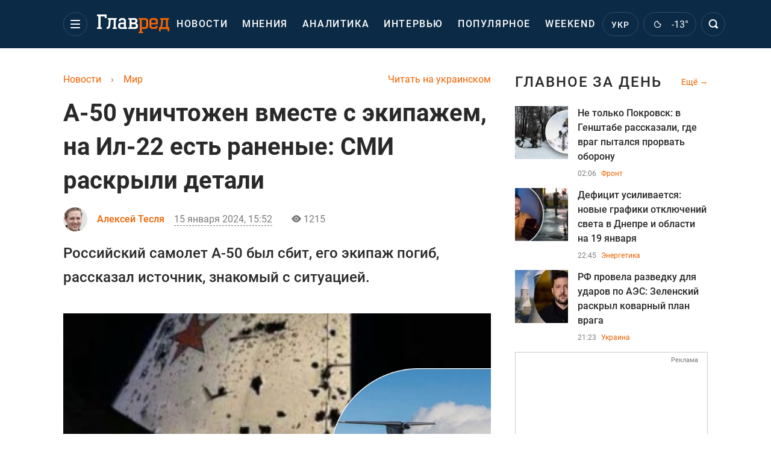

--- FILE ---
content_type: text/html; charset=UTF-8
request_url: https://glavred.info/world/a-50-unichtozhen-vmeste-s-ekipazhem-na-il-22-est-ranenye-smi-raskryli-detali-10533416.html
body_size: 42487
content:
    <!doctype html><html lang="ru"><head><meta charset="utf-8"><meta name="viewport" content="width=device-width, initial-scale=1.0, maximum-scale=2"><title>    А-50 уничтожен вместе с экипажем, на Ил-22 есть раненые: СМИ раскрыли детали    </title><meta name='description' content='Два российских военных самолета были подбиты над акваторией Азовского моря вечером 14 января, при этом самолет дальнего радиолокационного обнаружения.'/><meta name='keywords' content='а-50, ил-22'/><meta name='news_keywords' content='а-50, ил-22'/><meta property="fb:page_id" content="139142362793641"/><meta property="fb:app_id" content="617022471999932"/><meta name="yandex-verification" content="fa2d834d8eefe37d"/><meta name="yandex-verification" content="4ffb8348334ccd96"/><meta name="yandex-verification" content="fa15584caf568ce1"/><meta name="google-site-verification" content="mR-_jfZQDzSLVT1fV2yLN-RKK_KnZMEbmg4Gwz6BRcA"/><meta name="google-site-verification" content="PTcchVniLKtc7Rcr9-tABYABABWmebQaoAIfRXCJcVY"/><meta name="theme-color" content="#143250"><link rel="canonical" href="https://glavred.info/world/a-50-unichtozhen-vmeste-s-ekipazhem-na-il-22-est-ranenye-smi-raskryli-detali-10533416.html"><meta property="og:url" content="https://glavred.info/world/a-50-unichtozhen-vmeste-s-ekipazhem-na-il-22-est-ranenye-smi-raskryli-detali-10533416.html"/><meta property="og:title" content="А-50 уничтожен вместе с экипажем, на Ил-22 есть раненые: СМИ раскрыли детали"/><meta property="og:description" content="Два российских военных самолета были подбиты над акваторией Азовского моря вечером 14 января, при этом самолет дальнего радиолокационного обнаружения."/><meta property="og:type" content="article"/><meta property="og:image" content="https://images.glavred.info/2024_01/thumb_files/620x324/1705326767-7390.jpeg"/><meta property="og:image:type" content="image/jpeg"><meta property="og:image:width" content="600"><meta property="og:image:height" content="420"><meta property="og:published_time" content="2024-01-15T15:52:00+02:00"><meta property="og:modified_time" content="2024-01-15T17:24:05+02:00"><meta property="og:tag" content="война России и Украины"><meta property="og:section" content="Мир"><meta property="og:author:first_name" content="Алексей"><meta property="og:author:last_name" content="Тесля"><meta name="twitter:card" content="summary_large_image"/><meta name="twitter:site" content="@Glavredinfo"/><meta name="twitter:title" content="А-50 уничтожен вместе с экипажем, на Ил-22 есть раненые: СМИ раскрыли детали"/><meta name="twitter:description" content="Два российских военных самолета были подбиты над акваторией Азовского моря вечером 14 января, при этом самолет дальнего радиолокационного обнаружения."><meta name="twitter:creator" content="@Glavredinfo"/><meta name="twitter:domain" content="www.glavred.info"/><meta name="twitter:image" content="https://images.glavred.info/2024_01/thumb_files/620x324/1705326767-7390.jpeg"/><meta name="twitter:image:src" content="https://images.glavred.info/2024_01/thumb_files/620x324/1705326767-7390.jpeg"/><link rel="alternate" href="https://glavred.info/world/a-50-unichtozhen-vmeste-s-ekipazhem-na-il-22-est-ranenye-smi-raskryli-detali-10533416.html" hreflang="ru"><link rel="alternate" href="https://glavred.net/world/a-50-unichtozhen-vmeste-s-ekipazhem-na-il-22-est-ranenye-smi-raskryli-detali-10533416.html" hreflang="uk"><link rel="amphtml" href="https://glavred.info/world/amp-a-50-unichtozhen-vmeste-s-ekipazhem-na-il-22-est-ranenye-smi-raskryli-detali-10533416.html"><link rel="alternate" href="https://glavred.info/world/a-50-unichtozhen-vmeste-s-ekipazhem-na-il-22-est-ranenye-smi-raskryli-detali-10533416.html" hreflang="x-default"/><meta name="robots" content="index, follow, max-image-preview:large"><meta name="telegram:channel" content="@glavredinfo"><link rel="stylesheet" href="/build/vendor-styles.0060d6a497c331c1115bd6f2ad6c2731.css"><link rel="stylesheet" href="/build/styles.24e38ec91811bd8bf29974f5a18f9a97.css"><link rel="manifest" href="/manifest.json"><link rel="preload" as="font" type="font/woff" crossorigin="anonymous" href="https://glavred.info/build/fonts/icomoon.2f4a995a.woff"><link rel="preconnect" href="https://get.optad360.io/" crossorigin><link rel="preconnect" href="https://membrana-cdn.media/" crossorigin><link rel="preconnect" href="https://images.glavred.info/" crossorigin><link rel="preconnect" href="https://www.googletagmanager.com/" crossorigin><link rel="preconnect" href="https://static.cloudflareinsights.com" crossorigin><link rel="preconnect" href="https://securepubads.g.doubleclick.net" crossorigin><link rel="preconnect" href="https://pagead2.googlesyndication.com/" crossorigin><link rel="dns-prefetch" href="https://i.ytimg.com/"><link rel="dns-prefetch" href="https://1plus1.video/"><link rel="dns-prefetch" href="https://ls.hit.gemius.pl"><link rel='dns-prefetch' href='https://images.unian.net/'><link rel="dns-prefetch" href="https://jsc.idealmedia.io/"><link rel="dns-prefetch" href="https://gaua.hit.gemius.pl/"><link rel="dns-prefetch" href="https://cm.g.doubleclick.net/"><link rel="dns-prefetch" href="https://fonts.googleapis.com/"><link rel="dns-prefetch" href="https://ep2.adtrafficquality.google/"><link rel="dns-prefetch" href="https://ep1.adtrafficquality.google/"><script>let scriptLoaded=!1;function loadScriptOnScroll(){if(scriptLoaded)return;const script=document.createElement("script");script.src="https://fundingchoicesmessages.google.com/i/121764058?ers=3",script.async=!0,document.head.appendChild(script),scriptLoaded=!0,window.removeEventListener("scroll",loadScriptOnScroll)}window.addEventListener("scroll",loadScriptOnScroll,{once:!0});</script><link rel="shortcut icon" href="/favicon.ico"/><style id="blacklink">
    * {
        color: #1d1d1d;
        box-sizing: border-box;
        margin: 0;
        padding: 0;
    }

    .d-flex {
        display: flex !important;
    }

    html {
        -webkit-text-size-adjust: 100%;
        -webkit-tap-highlight-color: rgba(0, 0, 0, 0);
    }

    [class*=" icon-"], [class^=icon-], html {
        -webkit-font-smoothing: antialiased;
    }

    *, :after, :before {
        box-sizing: border-box;
    }

    .mb-3, .my-3 {
        margin-bottom: 1rem !important;
    }

    .oh {
        overflow: hidden !important;
    }

    .weather, .top-search__submit .fa {
        color: #fff;
    }

    .main-nav__list li.nav-item > a, .main-nav__list li.nav-item > span {
        font-style: normal;
        font-weight: 500;
        font-size: 16px;
        letter-spacing: 1.6px;
        text-transform: uppercase;
        color: #fff;
        line-height: 80px;
        padding: 0 12px;
        height:100% ;
        white-space: nowrap;
    }

    .top-nav {
        /*margin: 0 0 32px;*/
        height: 80px;
    }

    .top-nav__logo {
        width: 120px;
        height: 32px;
        display: block;
        margin-right: 40px;
        background: url(/build/images/glavred_light.ac9f3e19.svg) 0;
        background-size: cover;
        align-self: center;
        margin-top: 2px;
    }
    .top-nav__weather i{
        color: #fff;
        margin: 0 8px 0 0;
    }

    .read-another {
        font-size: 16px;
        line-height: 24px;
        float: right;
        color: #ed6300;
    }

    .breadcrumbs ol {
        margin-bottom: 16px;
    }

    .breadcrumbs li {
        font-size: 16px;
        line-height: 24px;
        margin-right: 16px;
    }

    .breadcrumbs a span {
        color: #ed6300;
    }

    .main-title {
        font-weight: 700;
        font-size: 24px;
        line-height: 32px;
        letter-spacing: 0.08em;
        text-transform: uppercase;
        margin-bottom: 24px;
        display: block;
        color: #292929 !important;
    }

    .newsfeed__item {
        margin-bottom: 16px;
        overflow: hidden;
    }

    .newsfeed__link, .newsfeed__time {
        display: block;
        float: left;
    }

    .newsfeed__tg {
        display: flex;
        align-items: center;
        justify-content: center
    }

    .article__time {
        font-size: 16px;
        line-height: 40px;
        color: #7A7A7A;
    }

    .top-news__title {
        font-weight: 700;
        font-size: 24px;
        line-height: 32px;
        color: #292929;
        display: block;
        margin-bottom: 8px;
    }

    .top-news__photo {
        height: 296px;
        display: block;
        margin-bottom: 8px;
    }

    .top-news__descr {
        font-weight: 400;
        font-size: 16px;
        line-height: 24px;
        color: #292929;
        display: block;
        margin-top: 8px;
    }

    .top-news {
        margin-bottom: 24px;
    }

    .mb-5, .my-5 {
        margin-bottom: 3rem !important;
    }



    .all-news {
        font-size: 14px;
        line-height: 16px;
        color: #ed6300;

        display: block;
    }
    .title-group{
        display: flex;
        justify-content: space-between;
        align-items: center;
        margin-bottom: 24px;
    }
    .opinion-news__item {  width: 100%;
    }
    .opinion-news__item:not(:last-child){
         margin-bottom:24px;
     }


    .opinion-news__image {
        width: 80px;
        height: 80px;
        border-radius: 50%;
        background: #5CADD6;
        overflow: hidden;
        display: block;
        padding: 0;
        margin:0 16px 8px 0;
        float: left;

    }

    .opinion-news__author {
        font-weight: 500;
        font-size: 16px;
        line-height: 24px;
        color: #ed6300;
        clear: right;
        margin: 8px 0 0;
        display: inline-block;

    }

    .opinion-news__title {
        font-weight: 500;
        font-size: 16px;
        line-height: 24px;
        color: #3d3d3d;
        clear: both;
        width: 100%;
        display: block;
    }

    .article-block__author-img {
        width: 40px;
        height: 40px;
        margin-right: 16px;
    }



    .fa-chevron-right, .fa-chevron-left {
        color: #fff;
    }

    .article__content p {
        font-size: 18px;
        line-height: 32px;
        margin-bottom: 16px;
        margin-top: 0;
    }

    .article__title {
        font-weight: 700;
        font-size: 40px;
        line-height: 56px;
        display: inline-block;
        margin: 0 0 16px;
    }

    .article__descr {
        font-weight: 500;
        font-size: 24px;
        line-height: 40px;
        margin: 16px 0 40px;
    }

    h1, h2, h3, h4, h5, h6 {
        margin-top: 0;
    }

    h3 {
        margin-bottom: 0;
        font-weight: normal;
    }

    .article figure.first-image .subscribe_photo_text, .article figure.first-image figcaption {
        font-size: 16px;
        color: #7A7A7A;
        display: block;
        line-height: 24px;
        margin-bottom: 40px;
    }

    .article__info {
        overflow: hidden;
        margin-bottom: 20px;
        display: flex;
        justify-content: space-between;
    }

    .subscribe__item.fb i {
        color: #1178F2;
        border-color: #1178F2;
    }

    .subscribe__item.tw i {
        color: #41ABE1;
        border-color: #41ABE1;
    }

    .subscribe__item.yt i {
        color: #FF0000;
        border-color: #FF0000;
    }

    .subscribe__item.tg i {
        color: #31A7DD;
        border-color: #31A7DD;
    }

    .subscribe__item.gn i {
        color: #4989F4;
        border-color: #4989F4;
    }

    @media (min-width: 1024px) {
        .fixed-300 {
            min-width: 330px;
            width: 330px;
        }
    }

    @media (max-width: 1200px) {
        .top-nav {
            background: #143250;
            height: 80px;
            margin: 0;
            align-items: center;
            display: flex;
        }

        .article__title {
            font-size: 30px;
            line-height: 40px;
            margin-top: -12px;
        }
    }

    @media (max-width: 1350px) {
        .main-nav__list li.nav-item > a, .main-nav__list li.nav-item > span {
            font-size: 16px;
            padding: 0 17px;
        }

        .fixed-300 {
            min-width: 352px;
            width: 352px;
            max-width: 352px
        }
    }

</style><style>
    .nts-video > div{
        height: calc(100vw / 16 * 9);
        max-height: 360px;
        margin: auto !important;
    }

    .nts-video-wrapper {
        min-height: 410px;
        max-width: 670px;
        background: #383842;
        padding: 8px 16px 16px;
        border-radius: 4px;
        margin: 20px auto !important
    }

    .nts-video-label svg {
        margin-right: 8px;
    }

    .nts-video-label {
        font-weight: 600;
        font-size: 16px;
        line-height: 24px;
        align-self: start;
        letter-spacing: 0.08em;
        text-transform: uppercase;
        color: #B2B2BD;
        display: flex;
        margin-bottom: 8px;
    }

    @media (min-width: 1024px) {
        .nts-video > div{
            height: 354px
        }
    }

    @media (min-width: 1200px) {
        .nts-video > div{
            height: 360px
        }
    }

    .nts-ad {
        display: flex;
        flex-direction: column;
        align-items: center;
        justify-content: center
    }

    .nts-ad-h250 {
        min-height: 250px
    }

    .nts-ad-h400 {
        min-height: 400px
    }

    .nts-ad-h600 {
        min-height: 600px;
        justify-content: flex-start
    }

    @media (max-width: 1023px) {
        .nts-ad[data-ym-ad="GVR_SBR_1"], .nts-ad[data-ym-ad="GVR_SBR_2"], .nts-ad[data-ym-ad="GVR_BTC"], .nts-ad[data-ym-ad="GVR_ITC_3"], .nts-ad[data-ym-ad="GVR_ITC_4"], .nts-ad[data-ym-ad="GVR_BTA"] {
            display: none
        }
    }

    @media (min-width: 1024px) {
        .nts-ad[data-ym-ad="GVR_ITC_1"], .nts-ad[data-ym-ad="GVR_ITA_1"], .nts-ad[data-ym-ad="GVR_ITA_2"], .nts-ad[data-ym-ad="GVR_ITA_3"] {
            display: none
        }
    }
</style><script type="application/ld+json">{"@context":"https:\/\/schema.org","@type":"BreadcrumbList","itemListElement":[{"@type":"ListItem","position":1,"item":{"@id":"https:\/\/glavred.info\/","name":"Новости"}},{"@type":"ListItem","position":2,"item":{"@id":"https:\/\/glavred.info\/world","name":"Мир"}},{"@type":"ListItem","position":3,"item":{"@id":"https:\/\/glavred.info\/world\/a-50-unichtozhen-vmeste-s-ekipazhem-na-il-22-est-ranenye-smi-raskryli-detali-10533416.html","name":"А-50 уничтожен вместе с экипажем, на Ил-22 есть раненые: СМИ раскрыли детали"}}]}</script><script type="application/ld+json">{"@context":"https:\/\/schema.org","@type":"ProfilePage","mainEntity":{"@type":"Person","name":"Алексей Тесля","description":"Был участником команд ряда ведущих СМИ Украины (включая печатные). Имеет опыт успешной реализации нескольких евроинтеграционных, а также издательских проектов. В аналитических штабах участвовал в ряде избирательных кампаний национального и регионального уровней. Принимал участие в создании и развитии PR-службы крупной транснациональной компании с активами во многих странах мира. К Главреду присоединился на переломном этапе, является одним из самых опытных редакторов.","email":"o.teslya#glavred.info","image":"https:\/\/images.glavred.info\/2024_10\/thumb_files\/270x270\/1727875387-7098.jpg","jobTitle":"редактор ленты новостей","sameAs":["https:\/\/glavred.net\/editor\/aleksey-teslya.html","https:\/\/twitter.com\/TeslyaOlek56699"],"familyName":"Тесля","faxNumber":"(044) 490-01-01","telephone":"(044) 490-01-01","givenName":"Алексей","knowsLanguage":"ru-RU, uk-UA","worksFor":{"@type":"Organization","name":"Главред","address":{"@type":"PostalAddress","addressLocality":"Киев, Украина","postalCode":"04080","streetAddress":"ул. Кирилловская 23","addressCountry":"UA"}},"workLocation":{"@type":"Place","name":"Главред","address":{"@type":"PostalAddress","addressLocality":"Киев, Украина","postalCode":"04080","streetAddress":"ул. Кирилловская 23","addressCountry":"UA"}},"url":"https:\/\/glavred.info\/editor\/aleksey-teslya.html"}}</script><script type="application/ld+json">{"@context":"https:\/\/schema.org","@type":"NewsArticle","headline":"А-50 уничтожен вместе с экипажем, на Ил-22 есть раненые: СМИ раскрыли детали","description":"Два российских военных самолета были подбиты над акваторией Азовского моря вечером 14 января, при этом самолет дальнего радиолокационного обнаружения.","articleSection":"Мир","inLanguage":"ru","isAccessibleForFree":true,"datePublished":"2024-01-15T15:52:00+02:00","dateModified":"2024-01-15T15:52:00+02:00","mainEntityOfPage":{"@type":"WebPage","@id":"https:\/\/glavred.info\/world\/a-50-unichtozhen-vmeste-s-ekipazhem-na-il-22-est-ranenye-smi-raskryli-detali-10533416.html"},"image":{"@type":"ImageObject","url":"https:\/\/images.glavred.info\/2024_01\/thumb_files\/1200x0\/1705326606-8578.jpg","width":1200,"height":800},"publisher":{"@type":"NewsMediaOrganization","masthead":"https:\/\/glavred.info\/glavred_editorial_charte","verificationFactCheckingPolicy":"https:\/\/glavred.info\/glavred_editorial_charte","missionCoveragePrioritiesPolicy":"https:\/\/glavred.info\/glavred_editorial_charte","name":"Главред","legalName":"Главред","url":"https:\/\/glavred.info\/","sameAs":["https:\/\/uk.wikipedia.org\/wiki\/%D0%93%D0%BB%D0%B0%D0%B2%D1%80%D0%B5%D0%B4","https:\/\/ua.linkedin.com\/company\/%D0%B3%D0%BB%D0%B0%D0%B2%D1%80%D0%B5%D0%B4","https:\/\/www.facebook.com\/Glavred.info","https:\/\/www.facebook.com\/Glavred.net","https:\/\/www.facebook.com\/glavredfriend","https:\/\/x.com\/glavredinfo","https:\/\/www.youtube.com\/@GlavredTV","https:\/\/www.youtube.com\/@GlavredUA","https:\/\/www.youtube.com\/@glavred_info","https:\/\/www.youtube.com\/@glavred_light","https:\/\/t.me\/glavredinfo","https:\/\/invite.viber.com\/?g2=AQA53Vf75sZm602HdjkfoHU7jJ%2BaqQJkNussxVaW0q9cV9iqNlmGHgqNr1wkmV1r","https:\/\/www.tiktok.com\/@glavred91","https:\/\/www.instagram.com\/glavred.info\/"],"foundingDate":2002,"logo":{"@type":"ImageObject","url":"https:\/\/glavred.info\/images\/glavred_logo.jpg","width":160,"height":40},"address":{"@type":"PostalAddress","streetAddress":"ул. Кирилловская (Фрунзе), 40","addressLocality":"Киев","postalCode":"04080","addressCountry":"UA"},"contactPoint":{"@type":"ContactPoint","email":"glavred@1plus1.tv","telephone":"+38-044-490-01-01","contactType":"headquoters","areaServed":"UA","availableLanguage":["uk-UA","ru-UA"]},"ethicsPolicy":"https:\/\/glavred.info\/glavred_editorial_charte","diversityPolicy":"https:\/\/glavred.info\/glavred_editorial_charte","correctionsPolicy":"https:\/\/glavred.info\/glavred_editorial_charte","unnamedSourcesPolicy":"https:\/\/glavred.info\/glavred_editorial_charte","actionableFeedbackPolicy":"https:\/\/glavred.info\/glavred_editorial_charte","publishingPrinciples":"https:\/\/glavred.info\/glavred_editorial_charte"},"keywords":"а-50, ил-22","author":{"@type":"Person","name":"Алексей Тесля","description":"Был участником команд ряда ведущих СМИ Украины (включая печатные). Имеет опыт успешной реализации нескольких евроинтеграционных, а также издательских проектов. В аналитических штабах участвовал в ряде избирательных кампаний национального и регионального уровней. Принимал участие в создании и развитии PR-службы крупной транснациональной компании с активами во многих странах мира. К Главреду присоединился на переломном этапе, является одним из самых опытных редакторов.","email":"o.teslya#glavred.info","image":"https:\/\/images.glavred.info\/2024_10\/thumb_files\/270x270\/1727875387-7098.jpg","jobTitle":"редактор ленты новостей","sameAs":["https:\/\/glavred.net\/editor\/aleksey-teslya.html","https:\/\/twitter.com\/TeslyaOlek56699"],"familyName":"Тесля","faxNumber":"(044) 490-01-01","telephone":"(044) 490-01-01","givenName":"Алексей","knowsLanguage":"ru-RU, uk-UA","worksFor":{"@type":"Organization","name":"Главред","address":{"@type":"PostalAddress","addressLocality":"Киев, Украина","postalCode":"04080","streetAddress":"ул. Кирилловская 23","addressCountry":"UA"}},"workLocation":{"@type":"Place","name":"Главред","address":{"@type":"PostalAddress","addressLocality":"Киев, Украина","postalCode":"04080","streetAddress":"ул. Кирилловская 23","addressCountry":"UA"}},"url":"https:\/\/glavred.info\/editor\/aleksey-teslya.html"},"articleBody":"В Приазовье подбили два самолета РФ \/ Коллаж: Главред, Фото: Fighterbomber, mil.ru\r\n\r\n\r\nДва российских военных самолета были подбиты над акваторией Азовского моря вечером 14 января, при этом самолет дальнего радиолокационного обнаружения и наведения А-50 российских оккупантов уничтожен вместе с экипажем.\r\n\r\nПо сообщениям российских Telegram-каналов, связанных с армейской авиацией, подбитый Ил-22 &laquo;с повреждениями и несколькими ранеными членами экипажа&raquo; приземлился на гражданском аэродроме, пишет The Insider.\r\n\r\nВ свою очередь эксперт Иван Карпов рассказал, что, по его данным, самолеты были подбиты российскими силами.\r\n\r\n&laquo;Стреляли свои. В это время шла украинская атака по Бердянску и по Крымскому мосту. Российские силы ПВО стреляли по ракетам украинских ЗРК С-200 и, как я понял, перезахватили цель&raquo;, - утверждает он.\r\n\r\nСобеседник уточнил, что Ил-22 уцелел, потому что оснащен мощными средствами РЭБ (радиоэлектронной борьбы), которые могли увести ракету на расстояние в 500 метров, поэтому взрыв только повредил самолет.\r\n\r\n\r\n&laquo;ЗРК Patriot, который есть на вооружении ВСУ, не смог бы достать самолеты на таком расстоянии. Это нужно было бы стрелять прямо с передовой, и то вероятность попасть была бы очень низкая&raquo;, - добавил Карпов.\r\n\r\n\r\nВместе с тем источник The Insider сообщает, что А-50 сбит, его экипаж погиб. Сколько человек находилось на борту, неизвестно. Согласно техническим характеристикам А-50, его летный экипаж включает 5 человек, тактический &mdash; 10 человек.\r\n\r\n\r\n\r\nУдар по самолетам А-50 и Ил-22 РФ\r\n\r\nРанее Валерий Залужный подтвердил уничтожение российских А-50 и Ил-22 в Приазовье. Главнокомандующий ВСУ Валерий Залужный поблагодарил Воздушные Силы за прекрасно спланированную и проведенную операцию в Приазовье.\r\n\r\nНапомним, эксперт объяснил, могла ли сама РФ сбить свои А-50 и Ил-22. Самолёт А-50, его скорость и высоту полёта, невозможно спутать с ракетой или истребителем противника.\r\n\r\nКак сообщалось ранее, ВСУ могли сбить А-50 над Азовом &quot;блуждающим ЗРК&quot;. Валерий Романенко объяснил, чем удалось сбить российский самолет на предельной дальности.\r\n\r\nБольше новостей:\r\n\r\n\r\n\tУкраинская ПВО уничтожила 2 российских самолета Су-34 и Су-30 за сутки\r\n\tРазвяжет руки ВСУ: уничтожение российских самолетов изменит ситуацию на фронте\r\n\tЗеленский &ndash; о сокрушении 5 боевых самолетов РФ: пусть летчики врага сделают выбор"}</script><link rel="alternate" type="application/rss+xml" href="https://glavred.info/google/gplay_35703_ru.rss"/><script type="application/ld+json">{"@context":"https:\/\/schema.org","@type":"Organization","name":"Главред","legalName":"Главред","url":"https:\/\/glavred.info\/","sameAs":["https:\/\/uk.wikipedia.org\/wiki\/%D0%93%D0%BB%D0%B0%D0%B2%D1%80%D0%B5%D0%B4","https:\/\/ua.linkedin.com\/company\/%D0%B3%D0%BB%D0%B0%D0%B2%D1%80%D0%B5%D0%B4","https:\/\/www.facebook.com\/Glavred.info","https:\/\/www.facebook.com\/Glavred.net","https:\/\/www.facebook.com\/glavredfriend","https:\/\/x.com\/glavredinfo","https:\/\/www.youtube.com\/@GlavredTV","https:\/\/www.youtube.com\/@GlavredUA","https:\/\/www.youtube.com\/@glavred_info","https:\/\/www.youtube.com\/@glavred_light","https:\/\/t.me\/glavredinfo","https:\/\/invite.viber.com\/?g2=AQA53Vf75sZm602HdjkfoHU7jJ%2BaqQJkNussxVaW0q9cV9iqNlmGHgqNr1wkmV1r","https:\/\/www.tiktok.com\/@glavred91","https:\/\/www.instagram.com\/glavred.info\/"],"foundingDate":2002,"logo":{"@type":"ImageObject","url":"https:\/\/glavred.info\/images\/glavred_logo.jpg","width":160,"height":40},"address":{"@type":"PostalAddress","streetAddress":"ул. Кирилловская (Фрунзе), 40","addressLocality":"Киев","postalCode":"04080","addressCountry":"UA"},"contactPoint":{"@type":"ContactPoint","email":"glavred@1plus1.tv","telephone":"+38-044-490-01-01","contactType":"headquoters","areaServed":"UA","availableLanguage":["uk-UA","ru-UA"]},"ethicsPolicy":"https:\/\/glavred.info\/glavred_editorial_charte","diversityPolicy":"https:\/\/glavred.info\/glavred_editorial_charte","correctionsPolicy":"https:\/\/glavred.info\/glavred_editorial_charte","unnamedSourcesPolicy":"https:\/\/glavred.info\/glavred_editorial_charte","actionableFeedbackPolicy":"https:\/\/glavred.info\/glavred_editorial_charte","publishingPrinciples":"https:\/\/glavred.info\/glavred_editorial_charte"}</script><script type="application/ld+json">{"@context":"https:\/\/schema.org","@type":"NewsMediaOrganization","name":"Главред","legalName":"Главред","url":"https:\/\/glavred.info\/","sameAs":["https:\/\/uk.wikipedia.org\/wiki\/%D0%93%D0%BB%D0%B0%D0%B2%D1%80%D0%B5%D0%B4","https:\/\/ua.linkedin.com\/company\/%D0%B3%D0%BB%D0%B0%D0%B2%D1%80%D0%B5%D0%B4","https:\/\/www.facebook.com\/Glavred.info","https:\/\/www.facebook.com\/Glavred.net","https:\/\/www.facebook.com\/glavredfriend","https:\/\/x.com\/glavredinfo","https:\/\/www.youtube.com\/@GlavredTV","https:\/\/www.youtube.com\/@GlavredUA","https:\/\/www.youtube.com\/@glavred_info","https:\/\/www.youtube.com\/@glavred_light","https:\/\/t.me\/glavredinfo","https:\/\/invite.viber.com\/?g2=AQA53Vf75sZm602HdjkfoHU7jJ%2BaqQJkNussxVaW0q9cV9iqNlmGHgqNr1wkmV1r","https:\/\/www.tiktok.com\/@glavred91","https:\/\/www.instagram.com\/glavred.info\/"],"foundingDate":2002,"logo":{"@type":"ImageObject","url":"https:\/\/glavred.info\/images\/glavred_logo.jpg","width":160,"height":40},"address":{"@type":"PostalAddress","streetAddress":"ул. Кирилловская (Фрунзе), 40","addressLocality":"Киев","postalCode":"04080","addressCountry":"UA"},"contactPoint":{"@type":"ContactPoint","email":"glavred@1plus1.tv","telephone":"+38-044-490-01-01","contactType":"headquoters","areaServed":"UA","availableLanguage":["uk-UA","ru-UA"]},"ethicsPolicy":"https:\/\/glavred.info\/glavred_editorial_charte","diversityPolicy":"https:\/\/glavred.info\/glavred_editorial_charte","correctionsPolicy":"https:\/\/glavred.info\/glavred_editorial_charte","unnamedSourcesPolicy":"https:\/\/glavred.info\/glavred_editorial_charte","actionableFeedbackPolicy":"https:\/\/glavred.info\/glavred_editorial_charte","publishingPrinciples":"https:\/\/glavred.info\/glavred_editorial_charte"}</script><script type="application/ld+json">{"@context":"https:\/\/schema.org","@type":"WebSite","url":"https:\/\/glavred.info\/","name":"Главред","potentialAction":{"@type":"SearchAction","target":"https:\/\/glavred.info\/search?q={search_term_string}","query-input":"required name=search_term_string"}}</script><script>
        document.addEventListener('DOMContentLoaded', () => {
            setTimeout(initGTM, 3500);
        });
        document.addEventListener('scroll', initGTMOnEvent);
        document.addEventListener('mousemove', initGTMOnEvent);
        document.addEventListener('touchstart', initGTMOnEvent);
        function initGTMOnEvent(event) {
            initGTM();
            event.currentTarget.removeEventListener(event.type, initGTMOnEvent); // remove the event listener that got triggered
        }
        function gtag(){dataLayer.push(arguments);}
        function initGTM() {
            if (window.gtmDidInit) {
                return false;
            }
            window.gtmDidInit = true; // flag to ensure script does not get added to DOM more than once.
            const script = document.createElement('script');
            script.type = 'text/javascript';
            script.async = true;
            script.onload = () => {
                gtag('js', new Date());
                gtag('config', 'G-DJ92DWMFMY');
            }; // this part ensures PageViews is always tracked
            script.src = 'https://www.googletagmanager.com/gtag/js?id=G-DJ92DWMFMY';
            document.head.appendChild(script);
        }
    </script><style>.bnr-block {overflow: hidden;}</style></head><body class=""><div class="brend-bl container oh"><!-- Banner Desktop_1250x150_branding_1 (post_new) start. --><!-- Banner Desktop_1250x150_branding_1 (post_new) end. --></div><div class="top-nav"><div class="container"><div class="row"><div class="col-12 align-items-center d-flex justify-content-between"><div class="main-nav"><nav class="navbar navbar-expand-sm"><div class="collapsed navbar-collapse main-nav__list nano" id="navbarMenu"><div class="nano-content d-flex"><a href="https://glavred.info/" class="top-nav__logo" aria-label="Главред"></a><div id="cms-block-696d84d9eae3c" class="cms-block cms-block-element"><ul class="navbar-nav"><li     class="nav-item "><a href="/detail/all_news">    Новости</a></li><li     class="nav-item"><a href="/opinions">    Мнения</a></li><li     class="nav-item"><a href="/analytics">    Аналитика</a></li><li     class="nav-item"><a href="/interview">    Интервью</a></li><li     class="nav-item"><a href="/popular">    Популярное</a></li><li     class="nav-item"><a href="/weekend">    Weekend</a></li><li     class="nav-item dropdown current_ancestor "><a class="dropdown-toggle" href="javascript:void(0);" id="navbarDropdown" role="button" data-toggle="dropdown" aria-haspopup="true" aria-expanded="false"><button class="navbar-toggler"><span></span><span></span><span></span></button></a><div class="dropdown-menu" aria-labelledby="navbarDropdown"><div class="menu-list"><a href="/article">    Эксклюзивы</a><a href="//opinions.glavred.info/">    Мнения</a><a href="/analytics">    Аналитика</a><a href="/interview">    Интервью</a><a href="/chat">Чаты</a><a href="/dossier">    Досье</a><a href="/video">Видео</a><a href="/photo">Фото</a><a href="/popular">Популярное</a></div><div class="menu-list"><a href="/ukraine">    Украина</a><a href="/front">    Фронт</a><a href="/world" class="active">    Мир</a><a href="/war">    Война</a><a href="/politics">    Политика</a><a href="/synoptic">    Синоптик</a><a href="/nauka">    Научные факты</a><a href="/sport">    Спорт</a><a href="/techno">    Техно и IT</a><a href="/economics">    Экономика</a><a href="/osvita">    Образование</a><a href="/regions">    Регионы</a><a href="/business">    Бизнес</a><a href="/energy">    Энергетика</a><a href="/culture">    Культура</a><a href="//news.glavred.info/">    Новости</a></div><div class="menu-list menu-list--wekend"><a href="https://glavred.info/weekend">Weekend</a><a href="//stars.glavred.info/">    Stars</a><a href="/stosunky">    Отношения</a><a href="/recipes">    Рецепты</a><a href="/lifehack">    Лайфхаки</a><a href="/life">    Жизнь</a><a href="/movies">    Кино и ТВ</a><a href="/dim">    Дом и уют</a><a href="/sad-ogorod">    Сад и огород</a><a href="/fashion">    Мода и красота</a><a href="//horoscope.glavred.info/">    Гороскоп</a><a href="/holidays">    Праздники</a><a href="/auto">    Авто</a><a href="/starnews">    Звёзды</a><a href="/primety">    Приметы</a></div><span><a href="https://glavred.info/about" class="dropdown-menu__link-static">O нас</a><a href="https://glavred.info/glavred_editorial_charte" class="dropdown-menu__link-static">Редакционная политика</a><a href="https://glavred.info/contacts" class="dropdown-menu__link-static">Контакты</a><a href="https://glavred.info/socials" class="dropdown-menu__link-static">Соцсети</a></span><div class="main-nav__socials"><a href="https://www.facebook.com/Glavred.info" rel="nofollow noopener" target="_blank" class="main-nav__socials-item" aria-label="facebook"><svg xmlns="http://www.w3.org/2000/svg" width="9" height="16" viewBox="0 0 9 16" fill="none"><path d="M2.91106 16V8.70588H0.571442V5.88235H2.91106V3.76471C2.91106 1.33333 4.34503 0 6.45823 0C7.43937 0 8.34503 0.0784315 8.57144 0.0784315V2.66667H7.13748C6.0054 2.66667 5.77899 3.21569 5.77899 4.07843V5.88235H8.49597L8.11861 8.70588H5.77899V16H2.91106Z" fill="white"/></svg></a><a href="https://x.com/glavredinfo" rel="nofollow noopener" target="_blank" class="main-nav__socials-item" aria-label="twitter"><svg xmlns="http://www.w3.org/2000/svg" width="17" height="16" viewBox="0 0 17 16" fill="none"><path d="M16.5 16H10.5L0.5 0H6.5L16.5 16ZM11.5 14H13.5L5.5 2H3.5L11.5 14Z" fill="white"/><path d="M3.5 16H1.5L6.97125 8.705L8.01406 9.98125L3.5 16Z" fill="white"/><path d="M13.5 0H15.5L10.1778 7.09625L9.04922 5.93437L13.5 0Z" fill="white"/></svg></a><a href="https://www.youtube.com/@GlavredTV" rel="nofollow noopener" target="_blank" class="main-nav__socials-item" aria-label="youtube"><svg xmlns="http://www.w3.org/2000/svg" width="17" height="12" viewBox="0 0 17 12" fill="none"><path fill-rule="evenodd" clip-rule="evenodd" d="M15.0908 0.362637C15.7788 0.56044 16.3231 1.14286 16.508 1.87912C16.8469 3.21978 16.8571 6 16.8571 6C16.8571 6 16.8571 8.79121 16.5183 10.1209C16.3334 10.8571 15.7891 11.4396 15.1011 11.6374C13.8584 12 8.85715 12 8.85715 12C8.85715 12 3.85586 12 2.61324 11.6374C1.92518 11.4396 1.3809 10.8571 1.19604 10.1209C0.857147 8.78022 0.857147 6 0.857147 6C0.857147 6 0.857147 3.21978 1.18577 1.89011C1.37063 1.15385 1.91491 0.571429 2.60298 0.373626C3.84559 0.010989 8.84688 0 8.84688 0C8.84688 0 13.8482 0 15.0908 0.362637ZM11.8571 6L6.85715 9V3L11.8571 6Z" fill="white"/></svg></a><a href="https://t.me/glavredinfo" rel="nofollow noopener" target="_blank" class="main-nav__socials-item" aria-label="telegram"><svg xmlns="http://www.w3.org/2000/svg" width="16" height="14" viewBox="0 0 16 14" fill="none"><path d="M6.01337 13.4444C5.4138 13.4444 5.28056 13.1667 5.21394 12.8194C5.21394 12.75 5.14732 12.6806 5.14732 12.6111L3.6817 7.54169L14.6739 0.666713L15.007 1.29171L4.48113 7.81947L5.81351 12.3333C5.81351 12.4028 5.88013 12.5417 5.88013 12.6111C5.88013 12.6806 5.88013 12.75 5.94675 12.75C5.94675 12.75 6.01337 12.75 6.07999 12.75V13.4444H6.01337Z" fill="white"/><path d="M6.01337 13.4444V12.75C6.21323 12.75 6.34646 12.6806 6.4797 12.4722L8.2118 10.7361L6.67956 9.48613L7.07928 8.93057L9.21109 10.7361L7.01266 13.0278C6.74618 13.2361 6.54632 13.4444 6.01337 13.4444Z" fill="white"/><path d="M6.27985 9.20835L12.2089 13.7917C12.8751 14.2083 13.3415 14 13.5413 13.1667L15.9396 1.29171C16.2061 0.250047 15.5399 -0.236062 14.9403 0.111159L0.750459 5.80558C-0.248827 6.22225 -0.182208 6.7778 0.550602 7.05558L4.21465 8.23613L12.6087 2.68059C13.0084 2.40282 13.3415 2.54171 13.075 2.81948" fill="white"/><path d="M6.26214 9.17363L5.68101 13.1555L6.3396 13.2599L6.92074 9.27807L6.26214 9.17363Z" fill="white"/></svg></a><a href="https://invite.viber.com/?g2=AQA53Vf75sZm602HdjkfoHU7jJ%2BaqQJkNussxVaW0q9cV9iqNlmGHgqNr1wkmV1r" rel="nofollow noopener" target="_blank" class="main-nav__socials-item" aria-label="viber"><svg xmlns="http://www.w3.org/2000/svg" width="17" height="16" viewBox="0 0 17 16" fill="none"><path fill-rule="evenodd" clip-rule="evenodd" d="M8.45027 0.0114851C12.2229 0.0282857 13.9168 1.19522 14.3371 1.56019C15.7272 2.7055 16.4994 5.24587 15.9804 9.25808C15.5238 12.8031 12.9163 13.432 12.0415 13.643L12.0414 13.643L12.041 13.6432C11.9556 13.6637 11.8867 13.6804 11.8381 13.6953C11.6026 13.7673 9.51877 14.262 6.81208 14.0459C6.5133 14.3748 6.11578 14.807 5.82967 15.0999C5.74322 15.1883 5.66228 15.2755 5.58493 15.3588C5.19334 15.7807 4.89378 16.1035 4.43708 15.9691C3.98385 15.8371 4.00917 15.184 4.00917 15.184L4.0117 13.5729H4.00917C0.0491455 12.5164 0.107381 8.6242 0.152957 6.54485C0.196001 4.46551 0.621374 2.78954 1.82913 1.64423C3.99904 -0.243033 8.45027 0.0114851 8.45027 0.0114851ZM11.5923 12.5207C12.3358 12.3571 14.412 11.9002 14.7954 8.96995C15.2335 5.61804 14.6334 3.32979 13.4585 2.37175C13.1041 2.06681 11.5747 1.1568 8.38191 1.14239C8.38191 1.14239 4.60165 0.907088 2.76597 2.48221C1.74558 3.43784 1.40122 4.85929 1.36325 6.59527C1.36199 6.65255 1.36057 6.71154 1.35911 6.77211C1.31626 8.54742 1.24074 11.6762 4.47759 12.5284C4.47759 12.5284 4.46493 14.9895 4.4624 15.2056C4.4624 15.3569 4.48771 15.4601 4.57887 15.4817C4.6447 15.4985 4.74345 15.4649 4.827 15.3857C5.36125 14.8742 7.0754 12.915 7.0754 12.915C9.37444 13.059 11.2025 12.6268 11.4 12.5668C11.4455 12.5531 11.5109 12.5387 11.5923 12.5207ZM8.51316 5.1943C8.51941 5.0827 8.61989 4.99704 8.73758 5.00297C9.17834 5.02517 9.54514 5.15129 9.80627 5.40703C10.0665 5.66189 10.1937 6.01804 10.2155 6.44624C10.2212 6.55787 10.1304 6.65275 10.0127 6.65814C9.89496 6.66354 9.79492 6.57742 9.78923 6.46578C9.77054 6.09923 9.66479 5.8503 9.49966 5.68857C9.33541 5.52773 9.08441 5.42574 8.71494 5.40712C8.59725 5.4012 8.50691 5.30592 8.51316 5.1943ZM8.41475 3.91789C8.29718 3.90998 8.19512 3.99393 8.18677 4.10542C8.17842 4.2169 8.26696 4.3137 8.38452 4.32161C9.19784 4.37637 9.80836 4.63603 10.2452 5.08737C10.6852 5.5419 10.8995 6.10661 10.8829 6.79958C10.8802 6.91131 10.9735 7.00394 11.0913 7.00649C11.2092 7.00903 11.3069 6.9205 11.3095 6.80877C11.3284 6.02266 11.0819 5.3532 10.5596 4.81368C10.0344 4.27097 9.31304 3.97838 8.41475 3.91789ZM7.8115 3.06678C7.81226 2.95502 7.90841 2.865 8.02626 2.86571C9.26512 2.87323 10.3142 3.26595 11.154 4.04206L11.1542 4.04228C12.0007 4.82717 12.4208 5.89152 12.4313 7.21805C12.4321 7.32981 12.3373 7.42108 12.2195 7.42192C12.1016 7.42276 12.0054 7.33284 12.0045 7.22107C11.9947 5.97851 11.6046 5.02598 10.856 4.3318C10.1006 3.6337 9.15962 3.27732 8.02353 3.27043C7.90568 3.26971 7.81075 3.17854 7.8115 3.06678ZM9.23012 9.00117C9.07061 9.19086 8.7693 9.16685 8.7693 9.16685C6.5766 8.6362 5.98918 6.53045 5.98918 6.53045C5.98918 6.53045 5.96386 6.24712 6.16389 6.09345L6.55888 5.79572C6.75637 5.65165 6.88044 5.30349 6.68041 4.96253C6.56901 4.77285 6.34619 4.43429 6.18161 4.2206C6.00691 3.9949 5.60179 3.53388 5.59926 3.53148C5.40429 3.31058 5.11565 3.26016 4.81181 3.40903C4.81181 3.40903 4.81106 3.40973 4.80997 3.41038C4.80905 3.41093 4.8079 3.41142 4.80674 3.41142C4.5181 3.5651 4.24971 3.77159 3.99904 4.03332L3.99398 4.03811C3.80661 4.25181 3.69774 4.46311 3.67242 4.66961C3.66735 4.69362 3.66482 4.72483 3.66735 4.76084C3.66482 4.85208 3.68001 4.94092 3.7104 5.02977L3.72052 5.03697C3.81421 5.35631 4.05221 5.88695 4.56621 6.77295C4.90043 7.34682 5.24225 7.82704 5.58153 8.23042C5.75877 8.44412 5.96133 8.66262 6.19427 8.88591L6.28542 8.97236C6.5209 9.19326 6.75131 9.38535 6.97666 9.55343C7.40203 9.87517 7.90589 10.1993 8.51357 10.5163C9.44787 11.0037 10.0074 11.2294 10.3442 11.3182L10.3518 11.3278C10.4455 11.3566 10.5392 11.3687 10.6354 11.3687C10.6734 11.371 10.7063 11.3687 10.7316 11.3638C10.9493 11.3398 11.1722 11.2366 11.3975 11.0589L11.4026 11.0541C11.6786 10.8164 11.8963 10.5595 12.0583 10.2882C12.0583 10.2882 12.0609 10.2858 12.0609 10.2834C12.2179 9.99522 12.1647 9.7215 11.9318 9.53661C11.9318 9.53661 11.4431 9.15003 11.2051 8.98436C10.9823 8.82829 10.6227 8.6194 10.4227 8.51135C10.0631 8.32166 9.69601 8.43932 9.54409 8.6266L9.23012 9.00117Z" fill="white"/></svg></a><a href="https://news.google.com/publications/CAAqBwgKMKeLkAswr-yjAw?hl=ru&amp;gl=UA&amp;ceid=UA%3Aru" class="main-nav__socials-item" rel="nofollow noopener" target="_blank" aria-label="googlenews"><svg xmlns="http://www.w3.org/2000/svg" width="21" height="10" viewBox="0 0 21 10" fill="none"><path d="M18.8696 3H12.913V1H18.8696V3Z" fill="white"/><path d="M19.8634 9H12.913V7H19.8634V9Z" fill="white"/><path d="M20.8571 6H12.913V4H20.8571V6Z" fill="white"/><path d="M5.76763 4.375V6.25H8.83669C8.61315 7.39463 7.34698 8.02026 5.87491 8.02026C4.23265 8.02026 2.90098 6.63607 2.90098 4.99944C2.90098 3.36281 4.23265 1.97862 5.87491 1.97862C6.6146 1.97862 7.27678 2.23217 7.79967 2.72865V2.72977L9.23131 1.30303C8.36188 0.495355 7.22792 0 5.87435 0C3.10374 0 0.857147 2.23833 0.857147 5C0.857147 7.76167 3.10318 10 5.87435 10C8.77189 10 10.6781 7.96989 10.6781 5.11362C10.6781 4.78619 10.6781 4.625 10.6781 4.375H5.76763Z" fill="white"/></svg></a></div></div></li></ul></div></div></div></nav></div><div class="d-flex"><div class="top-nav__langs d-none d-lg-flex"><a
                                                                    href="https://glavred.net/world/a-50-unichtozhen-vmeste-s-ekipazhem-na-il-22-est-ranenye-smi-raskryli-detali-10533416.html"
                                                                class="top-nav__langs-item top-nav__langs-item--active">Укр</a></div><div id="unian_weather_widget"></div><div class="top-nav__search"><form method="get" action="/search" name="menu_search" id="search"><div class="form-inline top-search"><input class="top-search__value form-control hidden" type="text" name="q" maxlength="100" placeholder="Поиск" size="20" value="" aria-label="search text"><button id="btn_search_submit" class="top-search__submit" type="submit" aria-label="search"><svg xmlns="http://www.w3.org/2000/svg" width="16" height="16" viewBox="0 0 16 16" fill="none"><path fill-rule="evenodd" clip-rule="evenodd" d="M10.8584 10.3914C9.98872 11.2115 8.81635 11.7143 7.52657 11.7143C4.84405 11.7143 2.66943 9.53966 2.66943 6.85714C2.66943 4.17461 4.84405 2 7.52657 2C10.2091 2 12.3837 4.17461 12.3837 6.85714C12.3837 8.14687 11.881 9.31919 11.0609 10.1889C11.0246 10.2193 10.9894 10.2516 10.9553 10.2857C10.9211 10.3198 10.8888 10.3551 10.8584 10.3914ZM11.0966 12.7128C10.0567 13.3481 8.8344 13.7143 7.52657 13.7143C3.73948 13.7143 0.669434 10.6442 0.669434 6.85714C0.669434 3.07004 3.73948 0 7.52657 0C11.3137 0 14.3837 3.07004 14.3837 6.85714C14.3837 8.16489 14.0176 9.38713 13.3823 10.427L15.5266 12.571C16.1578 13.2022 16.1579 14.2256 15.5267 14.8568C14.8955 15.4882 13.872 15.4882 13.2407 14.8569L11.0966 12.7128Z" fill="white"/></svg></button></div><input type="hidden" name="token" value="j2f1-Y3pd7EaZXMxxcyPgSlUxSYECR7ry9e-QbgrdxE" /></form></div></div></div></div></div><!-- Composite Start --><div id="M472664ScriptRootC1411771" class="ideal-story" data-attribute="https://jsc.idealmedia.io/l/g/l.glavred.info.1411771.js"></div></div><div class="container body-content"><div class="full-content-sm article row  "><div class="content-left col align-self-start"><div class="infinite-container  infinite-container-next"
                 data-ajax-url="https://glavred.info/ajax/prev_post/10533416"
                 data-page="1"
                 data-has-more="1"

                                ><div class="infinite-item"
                         data-url="https://glavred.info/world/a-50-unichtozhen-vmeste-s-ekipazhem-na-il-22-est-ranenye-smi-raskryli-detali-10533416.html"
                         data-io-article-url="https://glavred.info/world/a-50-unichtozhen-vmeste-s-ekipazhem-na-il-22-est-ranenye-smi-raskryli-detali-10533416.html"
                         data-title='    А-50 уничтожен вместе с экипажем, на Ил-22 есть раненые: СМИ раскрыли детали    '
                         data-rubric='Мир'
                         data-id="10533416"><div class="breadcrumbs oh"><a class="read-another"
                                       href="https://glavred.net/world/a-50-unichtozhen-vmeste-s-ekipazhem-na-il-22-est-ranenye-smi-raskryli-detali-10533416.html">Читать на украинском</a><ol vocab="https://schema.org/"><li><a href="https://glavred.info/"><span>Новости</span></a></li><li> ›</li><li><a href="https://glavred.info/world"><span>Мир</span></a></li></ol></div><h1 class="article__title">А-50 уничтожен вместе с экипажем, на Ил-22 есть раненые: СМИ раскрыли детали
                        </h1><div class="d-flex align-items-center   flex-md-wrap"><div class="article__author mr-3"><a href="https://glavred.info/editor/aleksey-teslya.html" class="article__author-image"><img src="[data-uri]"
                                                     data-src="https://images.glavred.info/2024_10/thumb_files/70x70/1727875387-7098.jpg"
                                                     width="40" height="40"
                                                     alt="Алексей Тесля" class="lazy"></a><a href="https://glavred.info/editor/aleksey-teslya.html" class="article__author-name"
                                           rel="author">
                                            Алексей Тесля
                                        </a></div><span class="article__time"><span class="mr-3  toggle-date">15 января 2024, 15:52</span><span class="article__time--updated mr-3 d-none">обновлено 15 января 2024, 17:24</span><span class="mr-3"></span></span><div class="article__views"><svg xmlns="http://www.w3.org/2000/svg" width="16" height="12" viewBox="0 0 16 12" fill="none"><path fill-rule="evenodd" clip-rule="evenodd" d="M0 6C2 3 5 0 8 0C11 0 14 3 16 6C14 9 11 12 8 12C5 12 2 9 0 6ZM8 9C9.5 9 11 7.5 11 6C11 4.5 9.5 3 8 3C6.5 3 5 4.5 5 6C5 7.5 6.5 9 8 9Z" fill="#7A7A7A"/><path d="M10 6C10 7.10457 9.10457 8 8 8C6.89543 8 6 7.10457 6 6C6 4.89543 6.89543 4 8 4C9.10457 4 10 4.89543 10 6Z" fill="#7A7A7A"/></svg><span id="js-views-10533416" class="js-views" data-id="10533416" data-url="/ajax/views/10533416"> 1215</span></div></div><div class="article__body" data-helga-article="10533416"><div class="article__descr">
                                Российский самолет А-50 был сбит, его экипаж погиб, рассказал источник, знакомый с ситуацией.
                            </div><div class="article__content "><div class="d-flex article__buttons"><div class="article__share"><div class="share__btn "><svg xmlns="http://www.w3.org/2000/svg" width="14" height="14" viewBox="0 0 14 14" fill="none"><path d="M14 5L7 0V3C0 3 0 9 0 14C2 10 3 7 7 7V10L14 5Z" fill="#ED6300"/></svg></div><div class="article__socials " data-url="https://glavred.info/world/a-50-unichtozhen-vmeste-s-ekipazhem-na-il-22-est-ranenye-smi-raskryli-detali-10533416.html"><div class="d-flex"><a href="http://www.facebook.com/sharer.php?u=https://glavred.info/world/a-50-unichtozhen-vmeste-s-ekipazhem-na-il-22-est-ranenye-smi-raskryli-detali-10533416.html" target="_blank" class="article__socials-item "><svg xmlns="http://www.w3.org/2000/svg" width="12" height="24" viewBox="0 0 12 24" fill="none"><path d="M3.50943 24V13.0588H0V8.82353H3.50943V5.64706C3.50943 2 5.66038 0 8.83019 0C10.3019 0 11.6604 0.117647 12 0.117647V4H9.84906C8.15094 4 7.81132 4.82353 7.81132 6.11765V8.82353H11.8868L11.3208 13.0588H7.81132V24H3.50943Z" fill="#354F97"/></svg></a><a href="https://telegram.me/share/url?url=https://glavred.info/world/a-50-unichtozhen-vmeste-s-ekipazhem-na-il-22-est-ranenye-smi-raskryli-detali-10533416.html" target="_blank"  class="article__socials-item "><svg xmlns="http://www.w3.org/2000/svg" width="24" height="20" viewBox="0 0 24 20" fill="none"><path fill-rule="evenodd" clip-rule="evenodd" d="M1.64325 8.62584C8.08437 5.81226 12.3723 3.94271 14.5255 3.0357C20.6538 0.46276 21.942 0.0185104 22.7701 0C22.9542 0 23.359 0.037021 23.6351 0.259146C23.8559 0.444249 23.9111 0.684885 23.9479 0.869989C23.9848 1.05509 24.0216 1.44381 23.9848 1.73998C23.6535 5.25695 22.218 13.7902 21.4819 17.7144C21.1691 19.3804 20.5618 19.9357 19.9729 19.9912C18.6846 20.1023 17.7093 19.1397 16.4762 18.3253C14.5255 17.0481 13.4397 16.2521 11.5442 14.9934C9.3542 13.5496 10.7712 12.7537 12.0227 11.4579C12.3539 11.1247 18.0037 5.94183 18.1141 5.47907C18.1325 5.42354 18.1325 5.20142 18.0037 5.09035C17.8749 4.97929 17.6909 5.01631 17.5436 5.05333C17.3412 5.09035 14.2495 7.16352 8.2316 11.2543C7.34825 11.8652 6.55691 12.1613 5.83918 12.1428C5.04784 12.1243 3.53878 11.6986 2.39778 11.3283C1.01754 10.8841 -0.0866539 10.6435 0.00536217 9.86603C0.0605718 9.4588 0.612668 9.05157 1.64325 8.62584Z" fill="#22AFD3"/></svg></a><a href="viber://forward?text=https://glavred.info/world/a-50-unichtozhen-vmeste-s-ekipazhem-na-il-22-est-ranenye-smi-raskryli-detali-10533416.html" target="_blank"  class="article__socials-item "><svg xmlns="http://www.w3.org/2000/svg" width="24" height="24" viewBox="0 0 24 24" fill="none"><path fill-rule="evenodd" clip-rule="evenodd" d="M12.4612 0.0172277C18.1202 0.0424286 20.661 1.79283 21.2915 2.34028C23.3766 4.05826 24.5349 7.8688 23.7564 13.8871C23.0714 19.2047 19.1602 20.148 17.8481 20.4645C17.72 20.4954 17.6159 20.5205 17.5429 20.543C17.1897 20.651 14.0639 21.393 10.0039 21.0688C9.55572 21.5622 8.95944 22.2105 8.53027 22.6499C8.40059 22.7824 8.27919 22.9132 8.16317 23.0382C7.57578 23.6711 7.12643 24.1552 6.44138 23.9537C5.76154 23.7556 5.79952 22.776 5.79952 22.776L5.80332 20.3593H5.79952C-0.140515 18.7746 -0.0531612 12.9363 0.0152019 9.81727C0.079768 6.69827 0.717828 4.18431 2.52946 2.46634C5.78433 -0.36455 12.4612 0.0172277 12.4612 0.0172277ZM17.1743 18.7811C18.2895 18.5357 21.4038 17.8503 21.9789 13.4549C22.636 8.42706 21.7358 4.99468 19.9736 3.55763C19.4419 3.10022 17.1479 1.7352 12.3586 1.71359C12.3586 1.71359 6.68825 1.36063 3.93471 3.72331C2.40413 5.15676 1.8876 7.28893 1.83063 9.89291C1.82875 9.97882 1.82662 10.0673 1.82443 10.1582C1.76015 12.8211 1.64687 17.5144 6.50215 18.7926C6.50215 18.7926 6.48316 22.4842 6.47936 22.8084C6.47936 23.0353 6.51734 23.1902 6.65407 23.2226C6.75281 23.2478 6.90094 23.1974 7.02627 23.0785C7.82764 22.3114 10.3989 19.3724 10.3989 19.3724C13.8474 19.5885 16.5896 18.9402 16.8858 18.8502C16.954 18.8296 17.0522 18.808 17.1743 18.7811ZM12.5555 7.79146C12.5649 7.62405 12.7156 7.49555 12.8921 7.50445C13.5533 7.53776 14.1035 7.72693 14.4952 8.11054C14.8855 8.49283 15.0763 9.02706 15.1091 9.66936C15.1176 9.83681 14.9814 9.97912 14.8048 9.98721C14.6282 9.99532 14.4781 9.86613 14.4696 9.69867C14.4416 9.14884 14.283 8.77545 14.0353 8.53285C13.7889 8.29159 13.4124 8.13861 12.8582 8.11068C12.6816 8.1018 12.5461 7.95888 12.5555 7.79146ZM12.4079 5.87684C12.2315 5.86497 12.0784 5.9909 12.0659 6.15813C12.0534 6.32535 12.1862 6.47055 12.3625 6.48242C13.5825 6.56456 14.4983 6.95404 15.1536 7.63105C15.8135 8.31285 16.135 9.15992 16.11 10.1994C16.106 10.367 16.246 10.5059 16.4228 10.5097C16.5995 10.5135 16.7461 10.3808 16.7501 10.2132C16.7783 9.03399 16.4085 8.0298 15.6252 7.22052C14.8373 6.40646 13.7553 5.96756 12.4079 5.87684ZM11.503 4.60017C11.5042 4.43252 11.6484 4.2975 11.8252 4.29857C13.6834 4.30984 15.2571 4.89893 16.5167 6.06309C17.7864 7.24041 18.417 8.83729 18.4327 10.8271C18.434 10.9947 18.2917 11.1316 18.115 11.1329C17.9382 11.1341 17.7938 10.9993 17.7925 10.8316C17.7778 8.96776 17.1926 7.53897 16.0697 6.4977C14.9367 5.45055 13.5252 4.91598 11.8211 4.90564C11.6443 4.90457 11.5019 4.7678 11.503 4.60017ZM13.6309 13.5018C13.3917 13.7863 12.9397 13.7503 12.9397 13.7503C9.65067 12.9543 8.76954 9.79568 8.76954 9.79568C8.76954 9.79568 8.73156 9.37067 9.0316 9.14017L9.62408 8.69357C9.92033 8.47748 10.1064 7.95524 9.80639 7.4438C9.63928 7.15927 9.30505 6.65144 9.05819 6.33089C8.79613 5.99234 8.18845 5.30082 8.18465 5.29722C7.89221 4.96588 7.45924 4.89024 7.00348 5.11355C7.00348 5.11355 7.00236 5.1146 7.00072 5.11557C6.99935 5.1164 6.99762 5.11713 6.99588 5.11713C6.56291 5.34765 6.16033 5.65738 5.78433 6.04997L5.77673 6.05717C5.49568 6.37771 5.33237 6.69466 5.29439 7.00441C5.2868 7.04042 5.283 7.08724 5.28679 7.14126C5.283 7.27812 5.30578 7.41139 5.35136 7.54465L5.36655 7.55545C5.50708 8.03446 5.86409 8.83043 6.63508 10.1594C7.13641 11.0202 7.64914 11.7406 8.15807 12.3456C8.42392 12.6662 8.72776 12.9939 9.07718 13.3289L9.2139 13.4585C9.56711 13.7899 9.91273 14.078 10.2508 14.3301C10.8888 14.8128 11.6446 15.299 12.5561 15.7744C13.9576 16.5055 14.7969 16.8441 15.3021 16.9773L15.3135 16.9917C15.454 17.035 15.5945 17.053 15.7388 17.053C15.7958 17.0566 15.8452 17.053 15.8832 17.0458C16.2098 17.0098 16.544 16.8549 16.882 16.5884L16.8896 16.5812C17.3036 16.2246 17.6302 15.8392 17.8733 15.4322C17.8733 15.4322 17.8771 15.4286 17.8771 15.425C18.1126 14.9928 18.0328 14.5823 17.6834 14.3049C17.6834 14.3049 16.9504 13.7251 16.5934 13.4765C16.2592 13.2424 15.7198 12.9291 15.4198 12.767C14.8805 12.4825 14.3298 12.659 14.1019 12.9399L13.6309 13.5018Z" fill="#8754A1"/></svg></a><a href="https://twitter.com/share?https://glavred.info/world/a-50-unichtozhen-vmeste-s-ekipazhem-na-il-22-est-ranenye-smi-raskryli-detali-10533416.html" target="_blank" class="article__socials-item "><svg xmlns="http://www.w3.org/2000/svg" width="24" height="20" viewBox="0 0 300 300.251" fill="none"><path d="M178.57 127.15L290.27 0h-26.46l-97.03 110.38L89.34 0H0l117.13 166.93L0 300.25h26.46l102.4-116.59 81.8 116.59h89.34M36.01 19.54H76.66l187.13 262.13h-40.66" fill="#36B3F2"/></svg></a><a href="https://api.whatsapp.com/send?text=https://glavred.info/world/a-50-unichtozhen-vmeste-s-ekipazhem-na-il-22-est-ranenye-smi-raskryli-detali-10533416.html" target="_blank" class="article__socials-item "><svg fill="#2CB742" height="24px" width="24px"  xmlns="http://www.w3.org/2000/svg" xmlns:xlink="http://www.w3.org/1999/xlink" viewBox="0 0 308 308" xml:space="preserve"><g stroke-linecap="round" stroke-linejoin="round"></g><g><g><path   d="M227.904,176.981c-0.6-0.288-23.054-11.345-27.044-12.781c-1.629-0.585-3.374-1.156-5.23-1.156 c-3.032,0-5.579,1.511-7.563,4.479c-2.243,3.334-9.033,11.271-11.131,13.642c-0.274,0.313-0.648,0.687-0.872,0.687 c-0.201,0-3.676-1.431-4.728-1.888c-24.087-10.463-42.37-35.624-44.877-39.867c-0.358-0.61-0.373-0.887-0.376-0.887 c0.088-0.323,0.898-1.135,1.316-1.554c1.223-1.21,2.548-2.805,3.83-4.348c0.607-0.731,1.215-1.463,1.812-2.153 c1.86-2.164,2.688-3.844,3.648-5.79l0.503-1.011c2.344-4.657,0.342-8.587-0.305-9.856c-0.531-1.062-10.012-23.944-11.02-26.348 c-2.424-5.801-5.627-8.502-10.078-8.502c-0.413,0,0,0-1.732,0.073c-2.109,0.089-13.594,1.601-18.672,4.802 c-5.385,3.395-14.495,14.217-14.495,33.249c0,17.129,10.87,33.302,15.537,39.453c0.116,0.155,0.329,0.47,0.638,0.922 c17.873,26.102,40.154,45.446,62.741,54.469c21.745,8.686,32.042,9.69,37.896,9.69c0.001,0,0.001,0,0.001,0 c2.46,0,4.429-0.193,6.166-0.364l1.102-0.105c7.512-0.666,24.02-9.22,27.775-19.655c2.958-8.219,3.738-17.199,1.77-20.458 C233.168,179.508,230.845,178.393,227.904,176.981z"></path><path   d="M156.734,0C73.318,0,5.454,67.354,5.454,150.143c0,26.777,7.166,52.988,20.741,75.928L0.212,302.716 c-0.484,1.429-0.124,3.009,0.933,4.085C1.908,307.58,2.943,308,4,308c0.405,0,0.813-0.061,1.211-0.188l79.92-25.396 c21.87,11.685,46.588,17.853,71.604,17.853C240.143,300.27,308,232.923,308,150.143C308,67.354,240.143,0,156.734,0z M156.734,268.994c-23.539,0-46.338-6.797-65.936-19.657c-0.659-0.433-1.424-0.655-2.194-0.655c-0.407,0-0.815,0.062-1.212,0.188 l-40.035,12.726l12.924-38.129c0.418-1.234,0.209-2.595-0.561-3.647c-14.924-20.392-22.813-44.485-22.813-69.677 c0-65.543,53.754-118.867,119.826-118.867c66.064,0,119.812,53.324,119.812,118.867 C276.546,215.678,222.799,268.994,156.734,268.994z"></path></g></g></svg></a></div><div class="close-share"><svg xmlns="http://www.w3.org/2000/svg" width="14" height="14" viewBox="0 0 14 14" fill="none"><path fill-rule="evenodd" clip-rule="evenodd"
                  d="M7 5L12 0L14 2L9 7L14 12L12 14L7 9L2 14L0 12L5 7L0 2L2 0L7 5Z" fill="white"/></svg></div><div class="article__socials-input-group"><textarea class="article__socials-input">https://glavred.info/world/a-50-unichtozhen-vmeste-s-ekipazhem-na-il-22-est-ranenye-smi-raskryli-detali-10533416.html</textarea><span class="article__socials-input-btn"><svg xmlns="http://www.w3.org/2000/svg" width="14" height="14" viewBox="0 0 14 14" fill="none"><path fill-rule="evenodd" clip-rule="evenodd" d="M0 14V4H10V14H0ZM4 0H14V10H12V2H4V0ZM8 6H2V12H8V6Z"
                  fill="white"/></svg></span></div><div class="copied-link">Ссылка скопирована</div></div></div></div><div class="share-shadow"></div><figure class="image photo_block first-image"><img alt="Ил-22, А-50" src="[data-uri]" title="Ил-22, А-50" class="lazy" height="480" data-src="https://images.glavred.info/2024_01/thumb_files/400x0/1705326606-8578.jpg?r=773493" srcset="https://images.glavred.info/2024_01/thumb_files/400x0/1705326606-8578.jpg?r=773493 400w, https://images.glavred.info/2024_01/thumb_files/1200x0/1705326606-8578.jpg?r=773493 1200w, https://images.glavred.info/2024_01/thumb_files/800x0/1705326606-8578.jpg?r=773493 800w" sizes="100vw" fetchpriority="high" loading="eager"><figcaption>В Приазовье подбили два самолета РФ / Коллаж: Главред, Фото: Fighterbomber, mil.ru</figcaption></figure><p>Два российских <a href="https://glavred.info/rubric/voennyy-samolet" target="_blank">военных самолета</a> были подбиты над акваторией Азовского моря вечером 14 января, при этом самолет дальнего радиолокационного обнаружения и наведения А-50 российских оккупантов уничтожен вместе с экипажем.</p><p>По сообщениям российских Telegram-каналов, связанных с армейской авиацией, подбитый Ил-22 "с повреждениями и несколькими ранеными членами экипажа" приземлился на гражданском аэродроме, пишет <a href="https://theins.ru/news/268314" rel="nofollow noopener" target="_blank">The Insider</a>.</p><p>В свою очередь эксперт Иван Карпов рассказал, что, по его данным, самолеты были подбиты российскими силами.</p><div><div class="nts-video-wrapper"><div class="nts-video-label"><svg xmlns="http://www.w3.org/2000/svg" width="24" height="24" viewbox="0 0 24 24" fill="none"><path d="M17 12L9 16L9 8L17 12Z" fill="#B2B2BD"></path><rect x="0.5" y="0.5" width="23" height="23" rx="11.5" stroke="#B2B2BD"></rect></svg> видео дня</div><div class="nts-video GVR_VIDEO" id=""></div></div></div><p>"Стреляли свои. В это время шла украинская атака по Бердянску и по Крымскому мосту. Российские силы ПВО стреляли по ракетам украинских ЗРК С-200 и, как я понял, перезахватили цель", - утверждает он.</p><p>Собеседник уточнил, что Ил-22 уцелел, потому что оснащен мощными средствами РЭБ (радиоэлектронной борьбы), которые могли увести ракету на расстояние в 500 метров, поэтому взрыв только повредил самолет.</p><blockquote><p>"ЗРК Patriot, который есть на вооружении ВСУ, не смог бы достать самолеты на таком расстоянии. Это нужно было бы стрелять прямо с передовой, и то вероятность попасть была бы очень низкая", - добавил Карпов.</p></blockquote><p>Вместе с тем источник The Insider сообщает, что А-50 сбит, его экипаж погиб. Сколько человек находилось на борту, неизвестно. Согласно техническим характеристикам А-50, его летный экипаж включает 5 человек, тактический — 10 человек.</p><div><div class="read-also-slider  read-also-slider--float "><div class="read-also-slider__item item "><a href="https://glavred.info/ukraine/tankovye-polki-idut-na-shturm-rf-vybrala-novuyu-cel-v-vsu-nazvali-napravlenie-10533377.html?utm_source=glavred&amp;utm_medium=related_news&amp;utm_campaign=related_news_in_post" class="read-also-slider__image"><img class="lazy " src="[data-uri]" data-src="https://images.glavred.info/2023_10/thumb_files/200x0/1697956760-4573.jpg" alt="Танковые полки идут на штурм: РФ выбрала новую цель – в ВСУ назвали направление" width="80" height="80"></a><div class=""><div class="read-also-slider__title">Рекомендуем:</div><h3 class=" read-also-slider__link"><a href="https://glavred.info/ukraine/tankovye-polki-idut-na-shturm-rf-vybrala-novuyu-cel-v-vsu-nazvali-napravlenie-10533377.html?utm_source=glavred&amp;utm_medium=related_news&amp;utm_campaign=related_news_in_post">Танковые полки идут на штурм: РФ выбрала новую цель – в ВСУ назвали направление</a></h3></div></div></div></div><h2>Удар по самолетам А-50 и Ил-22 РФ</h2><p>Ранее Валерий Залужный <a href="https://glavred.info/ukraine/oficialno-zaluzhnyy-podtverdil-unichtozhenie-rossiyskih-a-50-i-il-22-v-priazove-10533344.html" target="_blank">подтвердил уничтожение российских А-50 и Ил-22 в Приазовье</a>. Главнокомандующий ВСУ Валерий Залужный поблагодарил Воздушные Силы за прекрасно спланированную и проведенную операцию в Приазовье.</p><p>Напомним, эксперт объяснил, <a href="https://glavred.info/ukraine/samyy-gromkiy-facepalm-ekspert-obyasnil-mogla-li-sama-rf-sbit-svoi-a-50-i-il-22-10533317.html" target="_blank">могла ли сама РФ сбить свои А-50 и Ил-22</a>. Самолёт А-50, его скорость и высоту полёта, невозможно спутать с ракетой или истребителем противника.</p><p>Как сообщалось ранее,<a href="https://glavred.info/ukraine/dostali-na-grani-vsu-mogli-sbit-a-50-nad-azovom-bluzhdayushchim-zrk-ekspert-10533395.html" target="_blank"> ВСУ могли сбить А-50 над Азовом "блуждающим ЗРК"</a>. Валерий Романенко объяснил, чем удалось сбить российский самолет на предельной дальности.</p><p><span class="strong">Больше новостей:</span></p><ul><li><a href="https://glavred.info/ukraine/ukrainskaya-pvo-unichtozhila-2-rossiyskih-samoleta-su-34-i-su-30-za-sutki-10527755.html?utm_source=glavred&amp;utm_medium=read_more_news&amp;utm_campaign=read_more_news_in_post" target="_blank">Украинская ПВО уничтожила 2 российских самолета Су-34 и Су-30 за сутки</a></li><li><a href="https://glavred.info/ukraine/razvyazhet-ruki-vsu-unichtozhenie-rossiyskih-samoletov-izmenit-situaciyu-na-fronte-10527761.html?utm_source=glavred&amp;utm_medium=read_more_news&amp;utm_campaign=read_more_news_in_post" target="_blank">Развяжет руки ВСУ: уничтожение российских самолетов изменит ситуацию на фронте</a></li><li><a href="https://glavred.info/politics/zelenskiy-o-sokrushenii-5-boevyh-samoletov-rf-pust-letchiki-vraga-sdelayut-vybor-10527953.html?utm_source=glavred&amp;utm_medium=read_more_news&amp;utm_campaign=read_more_news_in_post" target="_blank">Зеленский – о сокрушении 5 боевых самолетов РФ: пусть летчики врага сделают выбор</a></li></ul><div class="article__mistake">
                                    Если вы заметили ошибку, выделите необходимый текст и нажмите Ctrl+Enter, чтобы сообщить об этом редакции.
                                </div><p class="mt-4">Наши стандарты: <a href="/glavred_editorial_charte">Редакционная политика сайта Главред</a></p></div></div><div class="article__bottom row mx-0"><div class="article__subscribe"><a href="https://t.me/glavredinfo" rel="noopener nofollow " target="_blank" class="article__subscribe-btn article__subscribe-btn--tg"><img data-src="/images/tg.svg" alt="telegram" class="lazy" width="26" height="20">
        Читать Главред в Telegram
    </a><a href="https://www.youtube.com/@GlavredTV" rel="noopener nofollow" target="_blank" class="article__subscribe-btn article__subscribe-btn--yt"><img src="/images/youtube.svg" alt="youtube" width="22" height="16">
            Главред на YouTube
        </a></div><div class="article__tags"><a href="https://glavred.info/rubric/azovskoe-more" class="article__tag-item">
                                            Азовское море
                                        </a><a href="https://glavred.info/rubric/voennyy-samolet" class="article__tag-item">
                                            военный самолет
                                        </a><a href="https://glavred.info/rubric/voyna-rossii-i-ukrainy" class="article__tag-item">
                                            война России и Украины
                                        </a></div></div><div class="partner-news margin-top-10"><div class="partners"><div class="main-title">Новости партнеров</div><iframe data-src="/content/li-345-news-ru.html" title="partners" loading="lazy" class="partners-iframe"></iframe></div></div></div></div></div><div class="content-right col align-self-start"><div class="popular-news"><div class="title-group"><h2><a href="https://glavred.info/detail/main_news" class="main-title mb-0">Главное за день</a></h2><a href="https://glavred.info/detail/main_news" class="all-news">Ещё <i class="fa fa-chevron-right"></i></a></div><div class="main-news__list"><div class="main-news__item"><a href="https://glavred.info/front/ne-tolko-pokrovsk-v-genshtabe-rasskazali-gde-vrag-pytalsya-prorvat-oboronu-10733429.html" class="main-news__img"><img src="[data-uri]" class="lazy" data-src="https://images.glavred.info/2026_01/thumb_files/200x0/1768778929-7342.jpg" alt="Не только Покровск: в Генштабе рассказали, где враг пытался прорвать оборону" width="88" height="88"></a><div class="d-flex flex-wrap"><h3><a href="https://glavred.info/front/ne-tolko-pokrovsk-v-genshtabe-rasskazali-gde-vrag-pytalsya-prorvat-oboronu-10733429.html" class="main-news__link"><span>Не только Покровск: в Генштабе рассказали, где враг пытался прорвать оборону</span></a></h3><div class="main-news__top"><span class="main-news__time">02:06</span><a href="https://glavred.info/front" class="main-news__rubric">Фронт</a></div></div></div><div class="main-news__item"><a href="https://glavred.info/energy/deficit-usilivaetsya-novye-grafiki-otklyucheniy-sveta-v-dnepre-i-oblasti-na-19-yanvarya-10733393.html" class="main-news__img"><img src="[data-uri]" class="lazy" data-src="https://images.glavred.info/2026_01/thumb_files/200x0/1768768557-7211.jpg" alt="Дефицит усиливается: новые графики отключений света в Днепре и области на 19 января" width="88" height="88"></a><div class="d-flex flex-wrap"><h3><a href="https://glavred.info/energy/deficit-usilivaetsya-novye-grafiki-otklyucheniy-sveta-v-dnepre-i-oblasti-na-19-yanvarya-10733393.html" class="main-news__link"><span>Дефицит усиливается: новые графики отключений света в Днепре и области на 19 января</span></a></h3><div class="main-news__top"><span class="main-news__time">22:45</span><a href="https://glavred.info/energy" class="main-news__rubric">Энергетика</a></div></div></div><div class="main-news__item"><a href="https://glavred.info/ukraine/rf-provela-razvedku-dlya-udarov-po-aes-zelenskiy-raskryl-kovarnyy-plan-vraga-10733378.html" class="main-news__img"><img src="[data-uri]" class="lazy" data-src="https://images.glavred.info/2026_01/thumb_files/200x0/1768763645-4092.jpg" alt="РФ провела разведку для ударов по АЭС: Зеленский раскрыл коварный план врага" width="88" height="88"></a><div class="d-flex flex-wrap"><h3><a href="https://glavred.info/ukraine/rf-provela-razvedku-dlya-udarov-po-aes-zelenskiy-raskryl-kovarnyy-plan-vraga-10733378.html" class="main-news__link"><span>РФ провела разведку для ударов по АЭС: Зеленский раскрыл коварный план врага</span></a></h3><div class="main-news__top"><span class="main-news__time">21:23</span><a href="https://glavred.info/ukraine" class="main-news__rubric">Украина</a></div></div></div></div></div><div class="bnr-block big-bnr mb-5" style="height: 640px;overflow: hidden;" ><div class="bnr-block__ad">Реклама</div><!-- Banner GDA1 (post_new) start. --><div data-main-page="0" data-ad="/82479101/Glavred.info_/GDA1_300x600" data-type="bnr" data-size="[[300, 600],[300, 250],[336, 280],[250, 250],[1, 1]]"></div><ins class="staticpubads89354" data-sizes-desktop="300x250,336x280,300x300,250x250,300x600" data-slot="20" data-type_oa="GDA1"></ins><!-- Banner GDA1 (post_new) end. --></div><div class="title-group"><h2><a href="https://glavred.info/popular" class="main-title mb-0">Популярное</a></h2><a href="https://glavred.info/popular" class="all-news">Ещё <i class="fa fa-chevron-right"></i></a></div><div class="popular-home"><div class="popular-home__item"><img src="/images/1.png" alt="Почти 75 лет носил имя &quot;красного палача&quot; и врага Махно - что это за город Украины" width="40" height="40"><h3><a class="popular-home__title" href="https://glavred.info/culture/mayzhe-75-rokiv-nosilo-im-ya-chervoniy-kat-i-voroga-mahna-shcho-ce-za-misto-ukrajini-10733297.html">Почти 75 лет носил имя &quot;красного палача&quot; и врага Махно - что это за город Украины</a></h3></div><div class="popular-home__item"><img src="/images/2.png" alt="В Украине началось локальное прекращение огня: МАГАТЭ раскрыло подробности" width="40" height="40"><h3><a class="popular-home__title" href="https://glavred.info/war/v-ukraine-nachalos-lokalnoe-peremirie-magate-raskrylo-podrobnosti-10733264.html">В Украине началось локальное прекращение огня: МАГАТЭ раскрыло подробности</a></h3></div><div class="popular-home__item"><img src="/images/3.png" alt="Какое настоящее историческое название России - историк удивил открытием" width="40" height="40"><h3><a class="popular-home__title" href="https://glavred.info/culture/kakoe-nastoyashchee-istoricheskoe-nazvanie-rossii-istorik-udivil-otkrytiem-10733306.html">Какое настоящее историческое название России - историк удивил открытием</a></h3></div><div class="popular-home__item"><img src="/images/4.png" alt="Гороскоп на завтра 19 января: Тельцам - большие перемены, Козерогам - путешествие" width="40" height="40"><h3><a class="popular-home__title" href="https://horoscope.glavred.info/goroskop-na-zavtra-19-yanvarya-telcam-bolshie-peremeny-kozerogam-puteshestvie-10733225.html">Гороскоп на завтра 19 января: Тельцам - большие перемены, Козерогам - путешествие</a></h3></div><div class="popular-home__item"><img src="/images/5.png" alt="Отключение света 19 января: в Укрэнерго раскрыли, где не будет света в понедельник" width="40" height="40"><h3><a class="popular-home__title" href="https://glavred.info/energy/otklyuchenie-sveta-19-yanvarya-v-ukrenergo-raskryli-gde-ne-budet-sveta-v-ponedelnik-10733360.html">Отключение света 19 января: в Укрэнерго раскрыли, где не будет света в понедельник</a></h3></div></div><h2><a href="https://glavred.info/detail/all_news" class="main-title">Последние новости</a></h2><div class="infinite-container" data-counter data-page="1" data-has-more="1" data-ajax-url="https://stars.glavred.info/ajax/block?block_name=news_feed&amp;per_page=50"><div class="newsfeed"><div class="newsfeed__item"><div class="newsfeed__time">02:55</div><h3><a class="newsfeed__link " href="https://glavred.info/nauka/panika-iz-za-sekretov-nasa-pravda-li-chto-zemlyu-zhdet-otklyuchenie-gravitacii-10733408.html"><span>Паника из-за &quot;секретов NASA&quot;: правда ли, что Землю ждёт отключение гравитации</span></a></h3></div><div class="newsfeed__item"><div class="newsfeed__time">02:19</div><h3><a class="newsfeed__link " href="https://glavred.info/stosunky/kak-raspoznat-zavist-za-sekundy-eksperty-raskryli-klyuchevye-priznaki-10733372.html"><span>Как распознать зависть за секунды: эксперты раскрыли ключевые признаки</span></a></h3></div><div class="newsfeed__item"><div class="newsfeed__time">02:06</div><h3><a class="newsfeed__link link-bold" href="https://glavred.info/front/ne-tolko-pokrovsk-v-genshtabe-rasskazali-gde-vrag-pytalsya-prorvat-oboronu-10733429.html"><span>Не только Покровск: в Генштабе рассказали, где враг пытался прорвать оборону</span></a></h3></div><div class="newsfeed__item"><div class="newsfeed__time">01:30</div><h3><a class="newsfeed__link " href="https://glavred.info/starnews/vremeni-zrya-ne-teryal-eks-muzh-nikol-kidman-sehalsya-s-lyubovnicey-10733423.html"><span>Времени зря не терял: экс-муж Николь Кидман съехался с любовницей</span></a></h3></div><div class="newsfeed__item"><div class="newsfeed__time">01:09</div><h3><a class="newsfeed__link " href="https://glavred.info/world/avtoritet-putina-posypalsya-wp-obyasnilo-chto-okonchatelno-podorvalo-imidzh-diktatora-10733426.html"><span>Авторитет Путина посыпался: WP объяснило, что окончательно подорвало имидж диктатора</span></a></h3></div><div class="newsfeed__item newsfeed__pinned"><a href="https://glavred.info/interview/smena-kadyrova-v-chechne-riskuet-zapustit-effekt-domino-v-regionah-rf-kurnosova-10732316.html" class="d-flex link-bold"><img src="[data-uri]" class="newsfeed__pinned-img lazy" data-src="https://images.glavred.info/2026_01/thumb_files/200x0/1768412808-4992.jpg" alt="Смена Кадырова в Чечне рискует запустить эффект домино в регионах РФ - Курносова" width="128" height="72"><span class="newsfeed__pinned-txt">Смена Кадырова в Чечне рискует запустить эффект домино в регионах РФ - Курносова</span></a></div><div class="newsfeed__item"><div class="newsfeed__time">01:00</div><h3><a class="newsfeed__link " href="https://glavred.info/energy/svet-na-lvovshchine-budut-otklyuchat-po-2-4-raza-v-sutki-grafiki-na-19-yanvarya-10733390.html"><span>Свет на Львовщине будут отключать по 2-4 раза в сутки: графики на 19 января</span></a></h3></div><div class="newsfeed__item"><div class="newsfeed__time">00:08</div><h3><a class="newsfeed__link " href="https://glavred.info/life/bolshe-hlopot-chem-polzy-kakie-veshchi-v-sekond-hende-luchshe-oboyti-storonoy-10733420.html"><span>Больше хлопот, чем пользы: какие вещи в секонд-хенде лучше обойти стороной</span></a></h3></div><div class="newsfeed__date"><a href="https://glavred.info/archive/20260118">
                        18
                        января,
                        воскресенье
                    </a></div><div class="newsfeed__item"><div class="newsfeed__time">23:41</div><h3><a class="newsfeed__link " href="https://stars.glavred.info/pobeditel-golosu-krajini-okazalsya-v-bolnice-chto-proizoshlo-10733411.html"><span>Победитель &quot;Голосу країни&quot; оказался в больнице - что произошло</span></a></h3></div><div class="newsfeed__item"><div class="newsfeed__time">23:34</div><h3><a class="newsfeed__link " href="https://opinions.glavred.info/kak-tramp-pereustanavlivaet-operacionnuyu-sistemu-planety-10733405.html"><span>Как Трамп переустанавливает &quot;операционную систему&quot; планеты</span><span class="label-link">мнение</span></a></h3></div><div class="bnr-block fb-block"><span class="newsfeed__ad">Реклама</span><div class="bnr-block__bnr" style="height: 360px;max-height: 360px;overflow: hidden;"><!-- Banner GDF1 (post_new_with_subdomain) start. --><div data-main-page="0" data-ad="/82479101/Glavred.info_/GDF1_300x250" data-type="bnr" data-size="[[300, 250],[1, 1]]"></div><ins class="staticpubads89354"
data-sizes-desktop="300x250,250x250,200x200"
data-slot="12" data-type_oa="GDF1"
></ins><!-- Banner GDF1 (post_new_with_subdomain) end. --></div></div><div class="newsfeed__item"><div class="newsfeed__time">23:22</div><h3><a class="newsfeed__link " href="https://glavred.info/ukraine/bolee-16-chasov-bez-elektroenergii-ukraincam-nazvali-novye-grafiki-otklyucheniy-10733399.html"><span>Более 16 часов без электроэнергии: украинцам назвали новые графики отключений</span></a></h3></div><div class="newsfeed__item"><div class="newsfeed__time">23:07</div><h3><a class="newsfeed__link " href="https://glavred.info/starnews/nacionalnyy-otbor-na-evrovidenie-2026-kto-pobedit-10733402.html"><span>Национальный отбор на Евровидение-2026: кто победит</span></a></h3></div><div class="newsfeed__item"><div class="newsfeed__time">22:53</div><h3><a class="newsfeed__link " href="https://glavred.info/war/umerov-raskryl-pervye-podrobnosti-peregovorov-v-ssha-o-chem-dogovorilis-10733396.html"><span>Умеров раскрыл первые подробности переговоров в США: о чем договорились</span></a></h3></div><div class="newsfeed__item"><div class="newsfeed__time">22:45</div><h3><a class="newsfeed__link link-bold" href="https://glavred.info/energy/deficit-usilivaetsya-novye-grafiki-otklyucheniy-sveta-v-dnepre-i-oblasti-na-19-yanvarya-10733393.html"><span>Дефицит усиливается: новые графики отключений света в Днепре и области на 19 января</span><span class="label-link">Фото</span></a></h3></div><div class="newsfeed__item"><div class="newsfeed__time">22:19</div><h3><a class="newsfeed__link " href="https://glavred.info/world/kavkaz-stanet-podgorat-poyavilsya-prognoz-chto-mozhet-podzhech-chechnyu-10733387.html"><span>Кавказ станет &quot;подгорать&quot;: появился прогноз, что может &quot;поджечь&quot; Чечню</span><span class="label-link">Видео</span></a></h3></div><div class="newsfeed__item"><div class="newsfeed__time">22:08</div><h3><a class="newsfeed__link " href="https://glavred.info/energy/do-15-chasov-bez-elektrichestva-grafiki-otklyucheniy-v-rovenskoy-oblasti-na-19-yanvarya-10733384.html"><span>До 15 часов без электричества: графики отключений в Ровенской области на 19 января</span></a></h3></div><div class="newsfeed__item"><div class="newsfeed__time">21:59</div><h3><a class="newsfeed__link " href="https://glavred.info/ukraine/ne-tolko-energetiki-zelenskiy-rasskazal-o-hode-vosstanovleniya-tepla-v-stolice-10733381.html"><span>Ситуация непростая: Зеленский рассказал о ходе восстановления тепла в столице</span></a></h3></div><div class="newsfeed__item"><div class="newsfeed__time">21:23</div><h3><a class="newsfeed__link link-bold" href="https://glavred.info/ukraine/rf-provela-razvedku-dlya-udarov-po-aes-zelenskiy-raskryl-kovarnyy-plan-vraga-10733378.html"><span>РФ провела разведку для ударов по АЭС: Зеленский раскрыл коварный план врага</span></a></h3></div><div class="newsfeed__item"><div class="newsfeed__time">21:20</div><h3><a class="newsfeed__link " href="https://glavred.info/lifehack/stiralka-kak-novaya-za-kopeyki-prostoy-tryuk-s-uksusom-menyaet-vse-10733375.html"><span>Стиралка как новая за копейки: простой трюк с уксусом меняет все</span><span class="label-link">Видео</span></a></h3></div><div class="newsfeed__item"><div class="newsfeed__time">20:39</div><h3><a class="newsfeed__link " href="https://glavred.info/sad-ogorod/kak-rasschitat-sroki-poseva-perca-na-rassadu-prostoy-poshagovyy-metod-10733369.html"><span>Как рассчитать сроки посева перца на рассаду: простой пошаговый метод</span><span class="label-link">Видео</span></a></h3></div><div class="newsfeed__item"><div class="newsfeed__time">20:26</div><h3><a class="newsfeed__link " href="https://glavred.info/ukraine/v-kieve-desyatki-domov-bez-otopleniya-ozvuchen-hudshiy-scenariy-s-pereseleniem-10733366.html"><span>В Киеве десятки домов без отопления: озвучен худший сценарий с переселением</span><span class="label-link">Видео</span></a></h3></div><div class="bnr-block fb-block"><span class="newsfeed__ad">Реклама</span><div class="bnr-block__bnr" style="height: 600px;overflow: hidden;"><!-- Banner GDF2 (post_new_with_subdomain) start. --><div data-main-page="0" data-ad="/82479101/Glavred.info_/GDF2_300x250" data-type="bnr" data-size="[[300, 600],[1, 1]]"></div><ins class="staticpubads89354"
data-sizes-desktop="300x250,336x280,300x300,250x250,300x600"
data-slot="23" data-type_oa="GDF2"
></ins><!-- Banner GDF2 (post_new_with_subdomain) end. --></div></div><div class="newsfeed__item"><div class="newsfeed__time">20:24</div><h3><a class="newsfeed__link " href="https://horoscope.glavred.info/kitayskiy-goroskop-na-zavtra-19-yanvarya-bykam-strah-tigram-bespokoystvo-10733363.html"><span>Китайский гороскоп на завтра 19 января: Быкам - страх, Тиграм - беспокойство</span></a></h3></div><div class="newsfeed__item"><div class="newsfeed__time">19:52</div><h3><a class="newsfeed__link link-bold" href="https://glavred.info/energy/otklyuchenie-sveta-19-yanvarya-v-ukrenergo-raskryli-gde-ne-budet-sveta-v-ponedelnik-10733360.html"><span>Отключение света 19 января: в Укрэнерго раскрыли, где не будет света в понедельник</span></a></h3></div><div class="newsfeed__item"><div class="newsfeed__time">19:34</div><h3><a class="newsfeed__link " href="https://glavred.info/life/sobaka-udivila-neozhidannoy-reakciey-na-otkrytuyu-dver-i-stala-zvezdoy-v-seti-10733357.html"><span>Собака удивила неожиданной реакцией на открытую дверь и стала &quot;звездой&quot; в Сети</span></a></h3></div><div class="newsfeed__item"><div class="newsfeed__time">19:22</div><h3><a class="newsfeed__link link-bold" href="https://glavred.info/synoptic/morozy-udaryat-s-novoy-siloy-v-kakih-oblastyah-ukrainy-budet-holodnee-vsego-10733354.html"><span>Морозы ударят с новой силой: в каких областях Украины будет холоднее всего</span></a></h3></div><div class="newsfeed__item"><div class="newsfeed__time">19:15</div><h3><a class="newsfeed__link " href="https://glavred.info/synoptic/nastoyashchaya-zima-tolko-nachinaetsya-kakaya-budet-pogoda-v-dnepre-na-etoy-nedele-10733351.html"><span>Настоящая зима только начинается: какая будет погода в Днепре на этой неделе</span></a></h3></div><div class="newsfeed__item"><div class="newsfeed__time">18:51</div><h3><a class="newsfeed__link " href="https://glavred.info/osvita/chto-zapreshcheno-prinosit-v-shkolu-pravitelstvo-utverdilo-perechen-predmetov-10733348.html"><span>Что запрещено приносить в школу: правительство утвердило перечень предметов</span></a></h3></div><div class="newsfeed__item"><div class="newsfeed__time">18:32</div><h3><a class="newsfeed__link " href="https://glavred.info/ukraine/ugroza-takticheskogo-obrusheniya-rf-poshla-na-proryv-nazvano-goryachee-napravlenie-10733342.html"><span>Угроза тактического обрушения: РФ пошла на прорыв, названо &quot;горячее&quot; направление</span></a></h3></div><div class="newsfeed__item"><div class="newsfeed__time">17:53</div><h3><a class="newsfeed__link " href="https://glavred.info/sport/prihodite-na-moyu-trenirovku-usik-rezko-otvetil-kritikam-na-upreki-o-vozraste-10733339.html"><span>&quot;Приходите на мою тренировку&quot;: Усик резко ответил критикам на упреки о возрасте</span></a></h3></div><div class="newsfeed__item"><div class="newsfeed__time">17:53</div><h3><a class="newsfeed__link link-bold" href="https://glavred.info/war/syrskiy-anonsiroval-novoe-nastuplenie-i-raskryl-scenariy-voyny-na-2026-god-10733336.html"><span>Сырский анонсировал новое наступление и раскрыл сценарий войны на 2026 год</span></a></h3></div><div class="newsfeed__item"><div class="newsfeed__time">17:47</div><h3><a class="newsfeed__link " href="https://glavred.info/war/do-1000-dronov-v-den-syrskiy-raskryl-plany-rf-na-2026-god-i-otvet-ukrainy-10733330.html"><span>До 1000 дронов в день: Сырский раскрыл планы РФ на 2026 год, чем ответит Украина</span></a></h3></div><div class="newsfeed__item"><div class="newsfeed__time">17:27</div><h3><a class="newsfeed__link link-bold" href="https://glavred.info/ukraine/zachistka-pod-pokrovskom-vsu-prodvinulis-na-kilometr-i-ottesnili-rossiyan-10733327.html"><span>Зачистка под Покровском: ВСУ продвинулись на километр и оттеснили россиян</span></a></h3></div><div class="newsfeed__item"><div class="newsfeed__time">16:56</div><h3><a class="newsfeed__link " href="https://glavred.info/ukraine/ukraincam-sovetuyut-zapastis-nalichnymi-na-sluchay-blekauta-kakuyu-summu-sleduet-podgotovit-10733324.html"><span>Украинцам советуют запастись наличными на случай блэкаута: какую сумму следует подготовить</span></a></h3></div><div class="newsfeed__item"><div class="newsfeed__time">16:51</div><h3><a class="newsfeed__link link-bold" href="https://glavred.info/war/rf-na-tot-razvernula-totalnuyu-prinuditelnuyu-mobilizaciyu-kogo-brosayut-v-boy-pervymi-10733321.html"><span>РФ на ВОТ развернула тотальную принудительную мобилизацию: кого бросают в бой первыми</span></a></h3></div><div class="newsfeed__item"><div class="newsfeed__time">16:26</div><h3><a class="newsfeed__link link-bold" href="https://glavred.info/ukraine/takticheskiy-uspeh-na-dvuh-napravleniyah-isw-o-prodvizhenii-vsu-na-fronte-10733318.html"><span>Тактический успех на двух направлениях: ISW о продвижении ВСУ на фронте</span></a></h3></div><div class="newsfeed__item"><div class="newsfeed__time">16:15</div><h3><a class="newsfeed__link link-bold" href="https://glavred.info/front/rossiyane-soobshchili-o-proryve-na-slavyanskom-napravlenii-v-vsu-sdelali-zayavlenie-10733315.html"><span>Россияне сообщили о прорыве на Славянском направлении - в ВСУ сделали заявление</span></a></h3></div><div class="newsfeed__item"><div class="newsfeed__time">16:15</div><h3><a class="newsfeed__link " href="https://stars.glavred.info/rabskiy-kontrakt-skandal-jerry-heil-i-kazhanny-sdelal-neozhidannyy-povorot-10733312.html"><span>&quot;Рабский контракт&quot;: скандал Jerry Heil и Кажанны сделал неожиданный поворот</span></a></h3></div><div class="newsfeed__item"><div class="newsfeed__time">16:04</div><h3><a class="newsfeed__link link-bold" href="https://glavred.info/front/rf-pytaetsya-sozdat-bufernuyu-zonu-na-klyuchevom-napravlenii-v-dshv-ocenili-ugrozu-10733309.html"><span>РФ пытается создать &quot;буферную зону&quot; на ключевом направлении: в ДШВ оценили угрозу</span></a></h3></div><div class="newsfeed__item"><div class="newsfeed__time">15:39</div><h3><a class="newsfeed__link " href="https://glavred.info/culture/kakoe-nastoyashchee-istoricheskoe-nazvanie-rossii-istorik-udivil-otkrytiem-10733306.html"><span>Какое настоящее историческое название России - историк удивил открытием</span><span class="label-link">Видео</span></a></h3></div><div class="newsfeed__item"><div class="newsfeed__time">15:36</div><h3><a class="newsfeed__link " href="https://glavred.info/dim/kak-pravilno-miritsya-s-obizhennym-kotom-veterinary-dali-7-vazhnyh-sovetov-10733303.html"><span>Как правильно мириться с обиженным котом: ветеринары дали 7 важных советов</span></a></h3></div><div class="newsfeed__item"><div class="newsfeed__time">15:32</div><h3><a class="newsfeed__link " href="https://glavred.info/sad-ogorod/posle-chego-posadit-morkov-na-sleduyushchiy-god-10732256.html"><span>После чего посадить морковь на следующий год: лучшие предшественники</span><span class="label-link">Видео</span></a></h3></div><div class="bnr-block fb-block"><span class="newsfeed__ad">Реклама</span><div class="bnr-block__bnr" style="height: 360px;max-height: 360px;overflow: hidden;"><!-- Banner GDF3 (post_new_with_subdomain) start. --><div data-main-page="0" data-ad="/82479101/Glavred.info_/GDF3_300x250" data-type="bnr" data-size="[[300, 250],[1, 1]]"></div><ins class="staticpubads89354" data-sizes-desktop="300x250,250x250,200x200" data-slot="24" data-type_oa="GDF3"></ins><!-- Banner GDF3 (post_new_with_subdomain) end. --></div></div><div class="newsfeed__item"><div class="newsfeed__time">15:21</div><h3><a class="newsfeed__link " href="https://glavred.info/stosunky/psiholog-nazval-3-privychki-kotorye-mogut-razrushit-dazhe-krepkie-otnosheniya-10733300.html"><span>Психолог назвал 3 привычки, которые могут разрушить даже крепкие отношения</span></a></h3></div><div class="newsfeed__item"><div class="newsfeed__time">15:20</div><h3><a class="newsfeed__link " href="https://glavred.info/culture/mayzhe-75-rokiv-nosilo-im-ya-chervoniy-kat-i-voroga-mahna-shcho-ce-za-misto-ukrajini-10733297.html"><span>Почти 75 лет носил имя &quot;красного палача&quot; и врага Махно - что это за город Украины</span></a></h3></div><div class="newsfeed__item"><div class="newsfeed__time">15:16</div><h3><a class="newsfeed__link " href="https://horoscope.glavred.info/novolunie-v-kozeroge-18-yanvarya-silnyy-prognoz-na-dve-nedeli-dlya-vseh-znakov-zodiaka-10733294.html"><span>Новолуние в Козероге 18 января: сильный прогноз на две недели для всех знаков зодиака</span><span class="label-link">Видео</span></a></h3></div><div class="newsfeed__item"><div class="newsfeed__time">14:58</div><h3><a class="newsfeed__link " href="https://glavred.info/starnews/babushka-ne-pomogala-vnuk-beglec-rotaru-sdelal-zayavlenie-o-muzykalnoy-karere-10733291.html"><span>Бабушка не помогала: внук-беглец Ротару сделал заявление о музыкальной карьере</span><span class="label-link">Видео</span></a></h3></div><div class="newsfeed__item"><div class="newsfeed__time">14:54</div><h3><a class="newsfeed__link " href="https://glavred.info/world/gorod-vspyhnet-nachnetsya-effekt-domino-gde-v-rossii-mozhet-nachatsya-bunt-protiv-vlasti-10733288.html"><span>&quot;Город вспыхнет, начнется эффект домино&quot;: где в России может начаться бунт против власти</span><span class="label-link">Видео</span></a></h3></div><div class="newsfeed__item"><div class="newsfeed__time">14:33</div><h3><a class="newsfeed__link " href="https://glavred.info/life/ne-kleykiy-a-rassypchatyy-kak-varit-ris-chtoby-on-poluchilsya-idealnym-10733282.html"><span>Не клейкий, а рассыпчатый: как варить рис, чтобы он получился идеальным</span></a></h3></div><div class="newsfeed__item"><div class="newsfeed__time">14:26</div><h3><a class="newsfeed__link " href="https://stars.glavred.info/budushchaya-mama-alina-grosu-ne-smogla-opredelit-pol-malysha-katastrofa-10733285.html"><span>Будущая мама Алина Гросу не смогла определить пол малыша: &quot;Катастрофа&quot;</span></a></h3></div><div class="newsfeed__item"><div class="newsfeed__time">14:18</div><h3><a class="newsfeed__link " href="https://glavred.info/ukraine/otklyuchenie-sveta-v-ukraine-grafiki-na-sredu-4-dekabrya-10619672.html"><span>Отключение света в Украине — графики на 18 января (обновляется)</span></a></h3></div><div class="newsfeed__item"><div class="newsfeed__time">14:07</div><h3><a class="newsfeed__link " href="https://glavred.info/economics/cenniki-perepishut-uzhe-do-konca-fevralya-kakie-produkty-podorozhayut-srazu-na-10-10733279.html"><span>Ценники перепишут уже до конца февраля: какие продукты подорожают сразу на 10%</span></a></h3></div><div class="newsfeed__item"><div class="newsfeed__time">14:04</div><h3><a class="newsfeed__link link-red" href="https://glavred.info/world/smertelnoe-dtp-s-synom-kadyrova-chto-skryvayut-v-rossii-i-kto-teper-vozglavit-chechnyu-10733276.html"><span>Смертельное ДТП с сыном Кадырова: что скрывают в России и кто теперь возглавит Чечню</span><span class="label-link">Видео</span></a></h3></div></div></div></div></div></div><a href="javascript:void(0);" class="up-btn" id="return-to-top"><svg xmlns="http://www.w3.org/2000/svg" width="12" height="12" viewBox="0 0 12 12" fill="none"><path d="M0 0H12V3H0V0Z" fill="white"/><path d="M2.38501e-08 9.99999L6 4L12 10L10 12L6 7.99998L2 12L2.38501e-08 9.99999Z" fill="white"/></svg></a><div class="footer"><div class="container"><div class="footer-menu"><div class="footer-menu--all"><div class="footer-menu__block"><a href="https://glavred.info/rubric/novosti-kieva" class="footer-menu__title">Новости Киева</a><div class="footer-menu__list"><a href="https://news.glavred.info/kogda-situaciya-so-svetom-v-kieve-uluchshitsya-nazvany-konkretnye-sroki-10731341.html" class="footer-menu__link">Когда ситуация со светом в Киеве улучшится</a><a href="https://glavred.info/rubric/otklyuchenie-otopleniya-v-kieve" class="footer-menu__link">Отключение отопления в Киеве</a><a href="https://glavred.info/rubric/pogoda-v-kieve" class="footer-menu__link">Погода в Киеве</a></div></div><div class="footer-menu__block"><a href="https://glavred.info/detail/all_news" class="footer-menu__title">Новости Украины</a><div class="footer-menu__list"><a href="https://t.me/s/glavredinfo/" class="footer-menu__link">Телеграм новости Украины</a><a href="https://glavred.info/rubric/pensii" class="footer-menu__link">Пенсии в Украине</a><a href="https://glavred.info/rubric/mobilizaciya" class="footer-menu__link">Мобилизация</a><a href="https://glavred.info/politics" class="footer-menu__link">Политика</a><a href="https://glavred.info/rubric/otklyucheniya-sveta" class="footer-menu__link">Отключения света</a></div></div><div class="footer-menu__block"><a href="https://horoscope.glavred.info/" class="footer-menu__title">Гороскоп</a><div class="footer-menu__list"><a href="https://glavred.info/rubric/goroskop-na-zavtra" class="footer-menu__link">Гороскоп на завтра</a><a href="https://glavred.info/rubric/goroskop-taro" class="footer-menu__link">Гороскоп Таро</a><a href="https://glavred.info/rubric/goroskop-na-nedelyu" class="footer-menu__link">Гороскоп на неделю</a><a href="https://glavred.info/rubric/vlad-ross" class="footer-menu__link">Астролог Влад Росс</a><a href="https://glavred.info/rubric/anzhela-perl" class="footer-menu__link">Астролог Анжела Перл</a><a href="https://glavred.info/rubric/kitayskiy-goroskop" class="footer-menu__link">Китайский гороскоп на завтра</a><a href="https://glavred.net/rubric/goroskop-2026" class="footer-menu__link">Гороскоп 2026</a></div></div><div class="footer-menu__block"><a href="https://glavred.info/fashion" class="footer-menu__title">Мода и красота</a><div class="footer-menu__list"><a href="https://glavred.info/rubric/zhenskie-strizhki" class="footer-menu__link">Женские стрижки</a><a href="https://glavred.info/rubric/okrashivanie-volos" class="footer-menu__link">Окрашивание волос</a><a href="https://glavred.info/rubric/manikyur" class="footer-menu__link">Красивый маникюр</a><a href="https://glavred.info/rubric/modnye-oshibki" class="footer-menu__link">Модные ошибки</a><a href="https://glavred.info/rubric/novosti-mody" class="footer-menu__link">Новости моды</a><a href="https://glavred.info/rubric/andre-tan" class="footer-menu__link">Советы от Андре Тана</a></div></div><div class="footer-menu__block"><a href="https://glavred.info/recipes" class="footer-menu__title">Рецепты</a><div class="footer-menu__list"><a href="https://glavred.info/recipes/holiday-menus" class="footer-menu__link">Праздничное меню</a><a href="https://glavred.info/rubric/zakuski" class="footer-menu__link">Закуски</a><a href="https://glavred.info/rubric/salat" class="footer-menu__link">Салаты</a><a href="https://glavred.info/recipes/baking/unsweetened-pastries/vkusneyshie-lepeshki-iz-4-ingredientov-vy-udivites-kak-ih-prosto-prigotovit-10453961.html" class="footer-menu__link">Простые блюда</a><a href="https://glavred.info/recipes/baking/dessert-pastries/on-v-100-raz-vkusnee-medovika-i-napoleona-luchshiy-recept-torta-za-kopeyki-10467337.html" class="footer-menu__link">Легкие десерты</a><a href="https://glavred.info/recipes/drinks" class="footer-menu__link">Напитки</a></div></div><div class="footer-menu__block"><a href="https://glavred.info/economics" class="footer-menu__title">Экономика</a><div class="footer-menu__list"><a href="https://glavred.info/rubric/ceny-na-produkty" class="footer-menu__link">Цены на продукты</a><a href="https://glavred.info/rubric/denezhnaya-pomoshch" class="footer-menu__link">Денежная помощь</a><a href="https://glavred.info/rubric/kommunalnye-tarify" class="footer-menu__link">Тарифы</a><a href="https://glavred.info/rubric/kurs-valyut" class="footer-menu__link">Курс валют</a></div></div><div class="footer-menu__block"><a href="https://glavred.info/regions" class="footer-menu__title">Регионы</a><div class="footer-menu__list"><a href="https://glavred.info/rubric/novosti-ternopolya" class="footer-menu__link">Новости Тернополя</a><a href="https://glavred.net/rubric/novosti-zhitomira" class="footer-menu__link">Новости Житомира</a><a href="https://glavred.info/rubric/novosti-odessy" class="footer-menu__link">Новости Одессы</a><a href="https://glavred.info/rubric/novosti-harkova" class="footer-menu__link">Новости Харькова</a><a href="https://glavred.info/rubric/novosti-poltavy" class="footer-menu__link">Новости Полтавы</a><a href="https://glavred.info/rubric/novosti-sum" class="footer-menu__link">Новости Сум</a><a href="https://glavred.info/rubric/novosti-cherkassy" class="footer-menu__link">Новости Черкассы</a><a href="https://glavred.info/rubric/novosti-rovno" class="footer-menu__link">Новости Ровно</a><a href="https://glavred.info/rubric/novosti-zaporozhya" class="footer-menu__link">Новости Запорожья</a><a href="https://glavred.info/rubric/novosti-lvova" class="footer-menu__link">Новости Львова</a><a href="https://glavred.info/rubric/novosti-dnepra" class="footer-menu__link">Новости Днепра</a></div></div><div class="footer-menu__block"><a href="https://glavred.info/rubric/novosti-shou-biznesa" class="footer-menu__title">Новости шоу бизнеса</a><div class="footer-menu__list"><a href="https://glavred.info/rubric/sofiya-rotaru" class="footer-menu__link">София Ротару</a><a href="https://glavred.info/rubric/olga-sumskaya" class="footer-menu__link">Ольга Сумская</a><a href="https://glavred.info/rubric/filipp-kirkorov" class="footer-menu__link">Филипп Киркоров</a><a href="https://glavred.info/rubric/ani-lorak" class="footer-menu__link">Ани Лорак</a><a href="https://glavred.info/rubric/keyt-middlton" class="footer-menu__link">Кейт Миддлтон</a><a href="https://glavred.info/rubric/alla-pugacheva" class="footer-menu__link">Алла Пугачева</a><a href="https://glavred.info/rubric/maksim-galkin" class="footer-menu__link">Максим Галкин</a><a href="https://glavred.info/rubric/elena-zelenskaya" class="footer-menu__link">Елена Зеленская</a><a href="https://glavred.info/rubric/nastya-kamenskih" class="footer-menu__link">Настя Каменских</a><a href="https://glavred.info/rubric/vitaliy-kozlovskiy" class="footer-menu__link">Виталий Козловский</a><a href="https://glavred.info/rubric/potap" class="footer-menu__link">Потап</a></div></div><div class="footer-menu__block"><a href="https://glavred.info/synoptic" class="footer-menu__title">Синоптик</a><div class="footer-menu__list"><a href="https://glavred.info/rubric/pogoda-na-segodnya" class="footer-menu__link">Погода на сегодня</a><a href="https://glavred.info/rubric/pogoda-na-zavtra" class="footer-menu__link">Погода на завтра</a><a href="https://glavred.info/rubric/pylevaya-burya" class="footer-menu__link">Пылевая буря</a><a href="https://glavred.info/rubric/prognoz-pogody" class="footer-menu__link">Прогноз погоды</a><a href="https://glavred.info/rubric/magnitnaya-burya" class="footer-menu__link">Магнитные бури</a></div></div><div class="footer-menu__block"><a href="https://glavred.net/lifehack" class="footer-menu__title">Лайфхаки и хитрости</a><div class="footer-menu__list"><a href="https://glavred.info/rubric/stirka" class="footer-menu__link">Стирка</a><a href="https://glavred.info/rubric/komnatnye-rasteniya" class="footer-menu__link">Комнатные растения</a><a href="https://glavred.info/rubric/salo" class="footer-menu__link">Все о сале</a><a href="https://glavred.info/rubric/uborka" class="footer-menu__link">Уборка</a><a href="https://glavred.info/rubric/avto" class="footer-menu__link">Авто</a></div></div><div class="footer-menu__block"><a href="https://glavred.info/congratulations" class="footer-menu__title">Поздравления</a><div class="footer-menu__list"><a href="https://glavred.info/congratulations/s-dnem-rozhdeniya-kum-prikolnye-kartinki-i-otkrytki-dushevnye-pozdravleniya-imeninniku-10388288.html" class="footer-menu__link">С днем рождения, кум</a><a href="https://glavred.info/congratulations/s-dnem-rozhdeniya-docheri-pozdravleniya-ot-vsego-serdca-milye-kartinki-i-otkrytki-10390547.html" class="footer-menu__link">С днем рождения дочери</a><a href="https://glavred.info/congratulations/s-dnem-rozhdeniya-zhenshchine-krasivye-pozdravleniya-dushevnye-otkrytki-i-kartinki-imeninnice-10385114.html" class="footer-menu__link">С днем рождения женщине</a><a href="https://glavred.info/congratulations/s-dnem-rozhdeniya-muzhchine-otkrytki-krasivye-pozdravleniya-i-prikolnye-kartinki-pape-muzhu-drugu-10385438.html" class="footer-menu__link">С днем рождения мужчине</a><a href="https://glavred.info/congratulations/s-dnem-rozhdeniya-syna-dushevnye-pozdravleniya-i-serdechnye-kartinki-mame-roditelyam-podruge-10317581.html" class="footer-menu__link">С днем рождения сына</a><a href="https://glavred.info/congratulations/s-dnem-rozhdeniya-podruga-iskrennie-pozdravleniya-krasivye-otkrytki-i-kartinki-blizkomu-cheloveku-10386665.html" class="footer-menu__link">С днем рождения подруге</a></div></div><div class="footer-menu__block"><a href="https://glavred.info/life" class="footer-menu__title">Интересное</a><div class="footer-menu__list"><a href="https://glavred.info/rubric/golovolomki" class="footer-menu__link">Головоломки</a><a href="https://glavred.info/rubric/test-po-kartinke" class="footer-menu__link">Тесты по картинке</a><a href="https://glavred.info/rubric/opticheskaya-illyuziya" class="footer-menu__link">Оптические иллюзии</a><a href="https://glavred.info/primety" class="footer-menu__link">Народные приметы</a><a href="https://glavred.net/weekend" class="footer-menu__link">Все о шоу-бизнесе</a></div></div></div></div><div id="result" class="adult-validation"></div><div class="footer-nav__socials"><div class="subscribe"><a href="https://www.facebook.com/Glavred.info" class="subscribe__item fb" aria-label="fb" rel="nofollow noopener" target="_blank"><svg xmlns="http://www.w3.org/2000/svg" width="12" height="24" viewBox="0 0 12 24" fill="none"><path d="M3.50943 24V13.0588H0V8.82353H3.50943V5.64706C3.50943 2 5.66038 0 8.83019 0C10.3019 0 11.6604 0.117647 12 0.117647V4H9.84906C8.15094 4 7.81132 4.82353 7.81132 6.11765V8.82353H11.8868L11.3208 13.0588H7.81132V24H3.50943Z" fill="#354F97"/></svg></a><a href="https://invite.viber.com/?g2=AQA53Vf75sZm602HdjkfoHU7jJ%2BaqQJkNussxVaW0q9cV9iqNlmGHgqNr1wkmV1r" class="subscribe__item vb" aria-label="vb" rel="nofollow noopener" target="_blank"><svg xmlns="http://www.w3.org/2000/svg" width="24" height="24" viewBox="0 0 24 24" fill="none"><path fill-rule="evenodd" clip-rule="evenodd" d="M12.4612 0.0172277C18.1202 0.0424286 20.661 1.79283 21.2915 2.34028C23.3766 4.05826 24.5349 7.8688 23.7564 13.8871C23.0714 19.2047 19.1602 20.148 17.8481 20.4645L17.8478 20.4646L17.8472 20.4647C17.7191 20.4956 17.6159 20.5205 17.5429 20.543C17.1897 20.651 14.0639 21.393 10.0039 21.0688C9.55572 21.5622 8.95944 22.2105 8.53027 22.6499C8.40059 22.7824 8.27919 22.9132 8.16317 23.0382C7.57578 23.6711 7.12643 24.1552 6.44138 23.9537C5.76154 23.7556 5.79952 22.776 5.79952 22.776L5.80332 20.3593H5.79952C-0.140515 18.7746 -0.0531612 12.9363 0.0152019 9.81727C0.079768 6.69827 0.717828 4.18431 2.52946 2.46634C5.78433 -0.36455 12.4612 0.0172277 12.4612 0.0172277ZM17.1743 18.7811C18.2895 18.5357 21.4038 17.8503 21.9789 13.4549C22.636 8.42706 21.7358 4.99468 19.9736 3.55763C19.4419 3.10022 17.1479 1.7352 12.3586 1.71359C12.3586 1.71359 6.68825 1.36063 3.93471 3.72331C2.40413 5.15676 1.8876 7.28893 1.83063 9.89291C1.82875 9.97882 1.82662 10.0673 1.82443 10.1582C1.76015 12.8211 1.64687 17.5144 6.50215 18.7926C6.50215 18.7926 6.48316 22.4842 6.47936 22.8084C6.47936 23.0353 6.51734 23.1902 6.65407 23.2226C6.75281 23.2478 6.90094 23.1974 7.02627 23.0785C7.82764 22.3114 10.3989 19.3724 10.3989 19.3724C13.8474 19.5885 16.5896 18.9402 16.8858 18.8502C16.954 18.8296 17.0522 18.808 17.1743 18.7811ZM12.5555 7.79146C12.5649 7.62406 12.7156 7.49555 12.8921 7.50445C13.5533 7.53776 14.1035 7.72693 14.4952 8.11054C14.8855 8.49283 15.0763 9.02706 15.1091 9.66936C15.1176 9.83681 14.9814 9.97912 14.8048 9.98721C14.6282 9.99532 14.4781 9.86613 14.4696 9.69867C14.4416 9.14884 14.283 8.77545 14.0353 8.53285C13.7889 8.29159 13.4124 8.13861 12.8582 8.11068C12.6816 8.1018 12.5461 7.95888 12.5555 7.79146ZM12.4079 5.87684C12.2315 5.86497 12.0784 5.9909 12.0659 6.15813C12.0534 6.32536 12.1862 6.47055 12.3625 6.48242C13.5825 6.56456 14.4983 6.95404 15.1536 7.63105C15.8135 8.31285 16.135 9.15992 16.11 10.1994C16.106 10.367 16.246 10.5059 16.4228 10.5097C16.5995 10.5135 16.7461 10.3808 16.7501 10.2132C16.7783 9.03399 16.4085 8.0298 15.6252 7.22052C14.8373 6.40646 13.7553 5.96757 12.4079 5.87684ZM11.503 4.60017C11.5042 4.43252 11.6484 4.2975 11.8252 4.29857C13.6834 4.30984 15.2571 4.89893 16.5167 6.06309L16.5171 6.06343C17.7868 7.24075 18.417 8.83729 18.4327 10.8271C18.434 10.9947 18.2917 11.1316 18.115 11.1329C17.9382 11.1341 17.7938 10.9993 17.7925 10.8316C17.7778 8.96776 17.1926 7.53897 16.0697 6.4977C14.9367 5.45055 13.5252 4.91599 11.8211 4.90564C11.6443 4.90457 11.5019 4.7678 11.503 4.60017ZM13.6309 13.5018C13.3917 13.7863 12.9397 13.7503 12.9397 13.7503C9.65067 12.9543 8.76954 9.79568 8.76954 9.79568C8.76954 9.79568 8.73156 9.37068 9.0316 9.14017L9.62408 8.69357C9.92033 8.47748 10.1064 7.95524 9.80639 7.4438C9.63928 7.15927 9.30506 6.65144 9.05819 6.33089C8.79613 5.99234 8.18845 5.30082 8.18465 5.29722C7.89221 4.96588 7.45924 4.89024 7.00348 5.11355C7.00348 5.11355 7.00236 5.1146 7.00072 5.11557C6.99935 5.1164 6.99762 5.11714 6.99588 5.11714C6.56291 5.34765 6.16033 5.65738 5.78433 6.04997L5.77673 6.05717C5.49568 6.37771 5.33237 6.69466 5.29439 7.00441C5.2868 7.04042 5.283 7.08724 5.28679 7.14126C5.283 7.27812 5.30578 7.41139 5.35136 7.54465L5.36655 7.55545C5.50708 8.03446 5.86409 8.83043 6.63508 10.1594C7.13641 11.0202 7.64914 11.7406 8.15807 12.3456C8.42392 12.6662 8.72776 12.9939 9.07718 13.3289L9.2139 13.4585C9.56711 13.7899 9.91273 14.078 10.2508 14.3301C10.8888 14.8128 11.6446 15.299 12.5561 15.7744C13.9576 16.5055 14.7969 16.8441 15.3021 16.9773L15.3135 16.9917C15.454 17.035 15.5945 17.053 15.7388 17.053C15.7958 17.0566 15.8452 17.053 15.8832 17.0458C16.2098 17.0098 16.544 16.8549 16.882 16.5884L16.8896 16.5812C17.3036 16.2246 17.6302 15.8392 17.8733 15.4322C17.8733 15.4322 17.8771 15.4286 17.8771 15.425C18.1126 14.9928 18.0328 14.5823 17.6834 14.3049C17.6834 14.3049 16.9504 13.7251 16.5934 13.4765C16.2591 13.2424 15.7198 12.9291 15.4198 12.767C14.8805 12.4825 14.3298 12.659 14.1019 12.9399L13.6309 13.5018Z" fill="#8754A1"/></svg></a><a href="https://www.youtube.com/@GlavredTV" class="subscribe__item yt" aria-label="yt" rel="nofollow noopener" target="_blank"><svg xmlns="http://www.w3.org/2000/svg" width="26" height="18" viewBox="0 0 26 18" fill="none"><path fill-rule="evenodd" clip-rule="evenodd" d="M23.1297 0.543956C24.2478 0.840659 25.1322 1.71429 25.4326 2.81868C25.9833 4.82967 26 9 26 9C26 9 26 13.1868 25.4493 15.1813C25.1489 16.2857 24.2644 17.1593 23.1463 17.456C21.1271 18 13 18 13 18C13 18 4.87291 18 2.85366 17.456C1.73556 17.1593 0.851091 16.2857 0.550706 15.1813C0 13.1703 0 9 0 9C0 9 0 4.82967 0.534018 2.83517C0.834403 1.73077 1.71887 0.857143 2.83697 0.56044C4.85623 0.0164835 12.9833 0 12.9833 0C12.9833 0 21.1104 0 23.1297 0.543956ZM17.7273 9.00096L10.6364 12.376V5.62596L17.7273 9.00096Z" fill="#FF0000"/></svg></a><a href="https://t.me/glavredinfo" class="subscribe__item tg" aria-label="tg" rel="nofollow noopener" target="_blank"><svg xmlns="http://www.w3.org/2000/svg" width="24" height="20" viewBox="0 0 24 20" fill="none"><path fill-rule="evenodd" clip-rule="evenodd" d="M1.64325 8.62584C8.08437 5.81226 12.3723 3.94271 14.5255 3.0357C20.6538 0.46276 21.942 0.0185104 22.7701 0C22.9542 0 23.359 0.037021 23.6351 0.259146C23.8559 0.444249 23.9111 0.684885 23.9479 0.869989C23.9848 1.05509 24.0216 1.44381 23.9848 1.73998C23.6535 5.25695 22.218 13.7902 21.4819 17.7144C21.1691 19.3804 20.5618 19.9357 19.9729 19.9912C18.6846 20.1023 17.7093 19.1397 16.4762 18.3253C14.5255 17.0481 13.4397 16.2521 11.5442 14.9934C9.3542 13.5496 10.7712 12.7537 12.0227 11.4579C12.3539 11.1247 18.0037 5.94183 18.1141 5.47907C18.1325 5.42354 18.1325 5.20142 18.0037 5.09035C17.8749 4.97929 17.6909 5.01631 17.5436 5.05333C17.3412 5.09035 14.2495 7.16352 8.2316 11.2543C7.34824 11.8652 6.55691 12.1613 5.83918 12.1428C5.04784 12.1243 3.53878 11.6986 2.39778 11.3283C1.01754 10.8841 -0.0866539 10.6435 0.00536217 9.86603C0.0605718 9.4588 0.612668 9.05157 1.64325 8.62584Z" fill="#22AFD3"/></svg></a><a href="https://news.google.com/publications/CAAqBwgKMKeLkAswr-yjAw?hl=ru&amp;gl=UA&amp;ceid=UA%3Aru" class="subscribe__item gn" aria-label="gn" rel="noopener nofollow" target="_blank"><svg xmlns="http://www.w3.org/2000/svg" width="30" height="14" viewBox="0 0 30 14" fill="none"><path d="M26.4706 4.375H17.6471V2.625H26.4706V4.375Z" fill="#4989F4"/><path d="M28.2353 11.375H17.6471V9.625H28.2353V11.375Z" fill="#4989F4"/><path d="M30 7.875H17.6471V6.125H30V7.875Z" fill="#4989F4"/><path d="M7.05882 6.125V8.75H11.4706C11.1493 10.3525 9.32914 11.2284 7.21303 11.2284C4.85228 11.2284 2.93801 9.2905 2.93801 6.99922C2.93801 4.70794 4.85228 2.77007 7.21303 2.77007C8.27633 2.77007 9.22822 3.12504 9.97988 3.82011V3.82167L12.0379 1.82425C10.7881 0.693497 9.15798 0 7.21222 0C3.22948 0 0 3.13366 0 7C0 10.8663 3.22867 14 7.21222 14C11.3774 14 14.1176 11.1578 14.1176 7.15907C14.1176 6.70066 14.1176 6.475 14.1176 6.125H7.05882Z" fill="#4989F4"/></svg></a></div></div><div class="copyright"><p>
                ©2002-2026, Онлайн-медиа Главред -  GLAVRED.INFO. ВСЕ ПРАВА ЗАЩИЩЕНЫ.
                04080, г. Киев, ул. Кириловская, дом 23. Телефон — (044) 490-01-01. Адрес электронной почты — info@glavred.info. Идентификатор онлайн-медиа в Реестре cубъектов в сфере медиа — R40-01822.
                <span class="js-footer-adult-message" data-url="https://glavred.info/ajax/footer-message"></span>
                Перепечатка, копирование или воспроизведение информации, содержащей ссылку на агенство ГЛАВРЕД, в каком-либо виде запрещено. Использование материалов «Главред» разрешается при условии ссылки на «Главред». Для интернет-изданий обязательна прямая, открытая для поисковых систем, гиперссылка в первом абзаце на конкретный материал. Материалы с плашками «Реклама», «Новости компаний», «Актуально», «Точка зрения», «Официально» публикуются на коммерческих или партнерских началах. Точки зрения, выраженные в материалах в рубрике "Мнения", не всегда совпадают с мнением редакции.
            </p></div><div class="bottom-nav"><a href="https://glavred.info/about" class="bottom-nav__link">O нас</a><a href="https://glavred.info/glavred_editorial_charte" class="bottom-nav__link">Редакционная политика</a><a href="https://glavred.info/rules" class="bottom-nav__link">Правила пользования сайтом</a><a href="https://glavred.info/privacy" class="bottom-nav__link">Политика конфиденциальности</a><a href="https://glavred.info/contacts" class="bottom-nav__link">Редакция</a><a href="https://glavred.info/advert" class="bottom-nav__link">Реклама на сайте</a><a href="https://glavred.info/socials" class="bottom-nav__link">Мы в соцсетях</a><a href="https://glavred.info/archive/20260119" class="bottom-nav__link">Архив</a><a href="https://www.jti-app.com/report/MwAnrR30voj985Zq" class="bottom-nav__link" target="_blank" rel="nofollow">
                Отчет о прозрачности JTI</a></div></div></div><iframe name="send_frame1" class="send_frame1" style="display:none" title="sendform"></iframe><div style="display:none"><form name="err_send_form" target="send_frame1" action="/error_message" method="POST"><input type=hidden name="URL" value=""><input type=hidden name="ERR_TEXT" value=""><input type=hidden name="REF_URL" value=""><input type=hidden name="current_page" value="SendError"><input type="hidden" name="token" value="j2f1-Y3pd7EaZXMxxcyPgSlUxSYECR7ry9e-QbgrdxE"/></form></div><script src="/build/manifest.d41d8cd98f00b204e980.js"></script><script src="/build/vendor.2e9c86e7d16c81784f8d.js" defer></script><script defer>document.addEventListener("DOMContentLoaded", function() {yall();});</script><script src="/build/app.9b1a8f1791bdbafd4673.js" defer></script><script>

var uww_template = "    &lt;div class=&quot;top-nav__weather weather&quot;&gt;&lt;i class=&quot;icon-n000&quot;&gt;&lt;/i&gt; -13°            &lt;div class=&quot;weather-widget-container&quot;&gt;&lt;div class=&quot;weather-widget&quot;&gt;&lt;div class=&quot;weather-widget__title&quot;&gt;Киев&lt;/div&gt;&lt;div class=&quot;weather-widget__main&quot;&gt;&lt;div class=&quot;weather-widget__sub-title&quot;&gt;Киевская область, Украина&lt;/div&gt;&lt;div class=&quot;weather-widget__now&quot;&gt;Сегодня&lt;/div&gt;&lt;div class=&quot;weather-widget__c&quot;&gt;&lt;span&gt;-13&lt;/span&gt;...                            &lt;span&gt;-8&lt;/span&gt;°                            &lt;i class=&quot;icon-n000&quot;&gt;&lt;/i&gt;&lt;/div&gt;&lt;div class=&quot;weather-widget__text&quot;&gt;Ясно и безоблачно&lt;/div&gt;&lt;a href=&quot;https://pogoda.unian.net/&quot; class=&quot;weather-widget__link&quot; target=&quot;_blank&quot; rel=&quot;nofollow&quot;&gt;Подробный прогноз&lt;/a&gt;&lt;/div&gt;&lt;/div&gt;&lt;/div&gt;&lt;/div&gt;";
var uww_container = document.getElementById('unian_weather_widget');

if (uww_container) {
uww_container.innerHTML = htmlDecode(uww_template);
}

function htmlDecode(input){
var e = document.createElement('div');
e.innerHTML = input;
return e.childNodes.length === 0 ? "" : e.childNodes[0].nodeValue;
}
</script><script>
            console.log("MEMBRANA")
            function loadScript(url) {
                var script = document.createElement('script');
                script.async = true;
                script.src = url;
                document.head.appendChild(script);
            }

            function onFirstScroll() {
                loadScript('https://cdn.membrana.media/gvr/ym.js');
                window.removeEventListener('scroll', onFirstScroll);
            }
            window.addEventListener('scroll', onFirstScroll, { once: true });

            // Завантажити video.js при досягненні блоку
            function handleIntersection(entries, observer) {
                entries.forEach(function (entry) {
                    if (entry.isIntersecting) {
                        var videoWrapper = entry.target;
                        observer.unobserve(videoWrapper); // Припинити спостереження
                        window.notsyCmd = window.notsyCmd || [];
                        window.notsyCmd.push(function () {
                            window.notsyInit({
                                pageVersionAutodetect: true,
                                targeting: [['site_section', '']]
                            });
                        });

                        videoWrapper.setAttribute('data-loaded', 'true');
                    }
                });
            }

            var observerMembr = new IntersectionObserver(handleIntersection, {
                root: null,
                rootMargin: '100px 0px 100px 0px',
                threshold: 0.1
            });

            document.addEventListener('DOMContentLoaded', function () {
                var videoWrapper = document.querySelector('.nts-video-wrapper:not([data-loaded])');
                if (videoWrapper) {
                    observerMembr.observe(videoWrapper);
                }
            });
        </script><script><!--//--><![CDATA[//><!--
    // Gemius
    var pp_gemius_identifier = new String('d1NFzYLYNdptucaHXKZFwJQ5zeBizicUR5LHJFfkvs7.i7');
    function gemius_pending(i) { window[i] = window[i] || function() {var x = window[i+'_pdata'] = window[i+'_pdata'] || []; x[x.length]=arguments;};};
    gemius_pending('gemius_hit'); gemius_pending('gemius_event'); gemius_pending('pp_gemius_hit'); gemius_pending('pp_gemius_event');
    (function(d,t) {try {var gt=d.createElement(t),s=d.getElementsByTagName(t)[0],l='http'+((location.protocol=='https:')?'s':''); gt.setAttribute('async','async');
        gt.setAttribute('defer','defer'); gt.src=l+'://gaua.hit.gemius.pl/xgemius.js'; s.parentNode.insertBefore(gt,s);} catch (e) {}})(document,'script');
    //--><!]]></script><script>
        document.addEventListener('DOMContentLoaded', () => {
            setTimeout(initMatomo, 3500);
        });

        document.addEventListener('scroll', initMatomoOnEvent);
        document.addEventListener('mousemove', initMatomoOnEvent);
        document.addEventListener('touchstart', initMatomoOnEvent);

        let matomoInitialized = false;

        function initMatomoOnEvent(event) {
            if (!matomoInitialized) {
                initMatomo();
                matomoInitialized = true;
            }
            event.currentTarget.removeEventListener(event.type, initMatomoOnEvent); // видаляємо обробник події
        }

        function initMatomo() {
            if (matomoInitialized) {
                return;
            }
            matomoInitialized = true;
            var _paq = window._paq = window._paq || [];
            /* tracker methods like "setCustomDimension" should be called before "trackPageView" */
            _paq.push(["setDocumentTitle", document.domain + "/" + document.title]);
            _paq.push(["setCookieDomain", "*.glavred.info"]);
            _paq.push(["setDomains", ["*.glavred.info"]]);
            _paq.push(['trackPageView']);
            _paq.push(['enableLinkTracking']);
            (function() {
                var u="https://counter.unian.net/";
                _paq.push(['setTrackerUrl', u+'matomo.php']);
                _paq.push(['setSiteId', '4']);
                var d=document, g=d.createElement('script'), s=d.getElementsByTagName('script')[0];
                g.async=true;g.src=u+'matomo.js';s.parentNode.insertBefore(g,s);
            })();
        }
    </script><noscript><p><img src="https://counter.unian.net/matomo.php?idsite=4&amp;rec=1" style="border:0;" alt=""/></p></noscript><div class="cookies"><div class="cookies__container"><div class="cookies__body"><div class="cookies__body-text">Мы используем <a href="https://glavred.info/privacy">cookies</a></div><div class="cookies__agree">Принять</div></div></div></div><script>window.adTargeting={"PageType_Glavred":["world"],"PageRubric_Glavred":["world"]}</script></body></html>